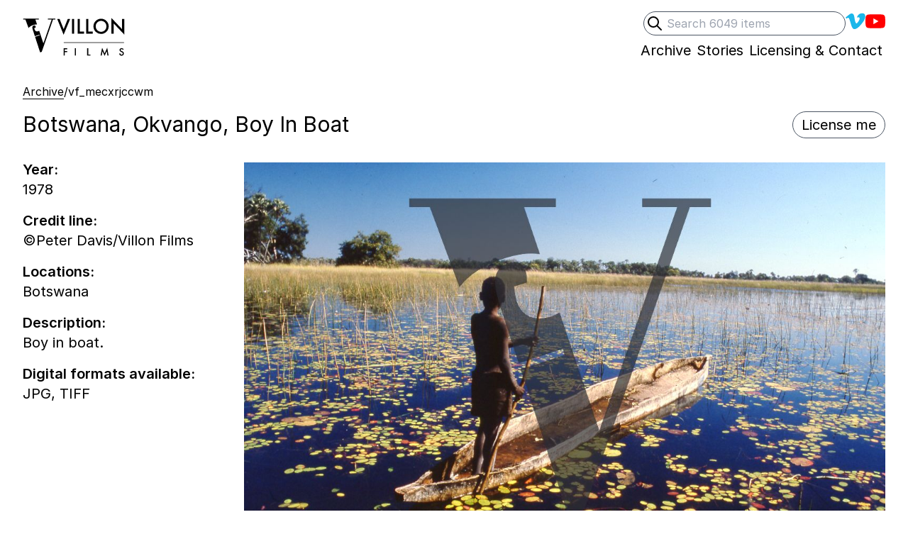

--- FILE ---
content_type: text/html; charset=UTF-8
request_url: https://villonfilms.ca/archive/vf_mecxrjccwm
body_size: 9190
content:
<!DOCTYPE html>
<html lang="en-gb" class="no-js">
<head>
<!-- Author  : We Sort | Ben Edmonds | wesort.co.uk
     Powered by Statamic V4 | environment: production | site:url: https://villonfilms.ca
 -->
<meta charset="utf-8">
<meta name="viewport" content="width=device-width, initial-scale=1.0">
<meta http-equiv="X-UA-Compatible" content="IE=edge,chrome=1">

<title>Botswana, Okvango, Boy In Boat — Villon Films</title>

<meta property="og:title" name="twitter:title" content="Botswana, Okvango, Boy In Boat — Villon Films">

<style>
[x-cloak] { display: none !important; }
.skip-to-content-link {
  position: absolute;
  transform: translateY(-200%);
}
</style>
<noscript>
  <style>
    [x-cloak] { display: revert !important; }
  </style>
</noscript>

<link rel="preload" as="style" href="https://villonfilms.ca/build/assets/tailwind-273b7a74.css" /><link rel="modulepreload" href="https://villonfilms.ca/build/assets/site-eb952472.js" /><link rel="stylesheet" href="https://villonfilms.ca/build/assets/tailwind-273b7a74.css" /><script type="module" src="https://villonfilms.ca/build/assets/site-eb952472.js"></script>

<link rel="preconnect" href="https://rsms.me/">
<link rel="stylesheet" href="https://rsms.me/inter/inter.css">

<!--[if lt IE 9]><script src="https://cdnjs.cloudflare.com/ajax/libs/html5shiv/3.7.3/html5shiv.js"></script><![endif]-->


<meta name="robots" content="INDEX,FOLLOW">


<link rel="canonical" href="https://villonfilms.ca/archive/vf_mecxrjccwm"/>
<meta property="og:url" content="https://villonfilms.ca/archive/vf_mecxrjccwm">

<meta name="revisit-after" content="7 days">
<meta name="geo.region" content="GB">
<meta property="og:locale" content="en_GB">
<meta property="og:type" content="website">
<meta property="og:site_name" content="Villon Films">
<meta name="description" content="Boy in boat.">
<meta property="og:description" content="Boy in boat.">
<meta name="twitter:description" content="Boy in boat.">

<meta name="twitter:site" content="">
<meta name="twitter:creator" content="">


  <!-- still_image -->
  <meta name="twitter:card" content="summary_large_image">
  
    <meta name="twitter:image" property="og:image" content="https://villonfilms.ca/">
  


<meta name="apple-mobile-web-app-title" content="Villon Films">
<meta name="application-name" content="Villon Films">
<meta name="theme-color" content="#000000">
<meta name="msapplication-navbutton-color" content="#000000">
<meta name="apple-mobile-web-app-capable" content="no">

<!-- start partials/avatars -->
<link rel="shortcut icon" sizes="512x512" href="/theme-assets/villon-logo-88x88px-01.jpg">
<link rel="apple-touch-icon" sizes="180x180" href="/theme-assets/villon-logo-88x88px-01.jpg">
<link rel="icon" type="image/png" sizes="64x64" href="/theme-assets/villon-logo-88x88px-01.jpg">
<link rel="icon" type="image/png" sizes="32x32" href="/theme-assets/villon-logo-88x88px-01.jpg">
<link rel="icon" type="image/png" sizes="16x16" href="/theme-assets/villon-logo-88x88px-01.jpg">
<!-- end partials/avatars -->



    <!-- Web analytics tracking code controlled by Ben Edmonds -->
    <script src="https://tinylytics.app/embed/H4FbNpnjzsx6o6ouQX-W.js" defer></script>


</head>


<body
  x-data="{showDesignGrids: false, showRawData: false, showFullShotlist: false}"
  x-init="
    showDesignGrids = JSON.parse(localStorage.getItem('showDesignGrids'));
      $watch('showDesignGrids', value => localStorage.setItem('showDesignGrids',JSON.stringify(value)));
    showRawData = JSON.parse(localStorage.getItem('showRawData'));
      $watch('showRawData', value => localStorage.setItem('showRawData',JSON.stringify(value)));
    showFullShotlist = JSON.parse(localStorage.getItem('showFullShotlist'));
      $watch('showFullShotlist', value => localStorage.setItem('showFullShotlist',JSON.stringify(value)));
  "
  class="relative font-sans text-xl text-black"
>
  
<!-- Start partials/utils/design-grids -->

<!-- End partials/utils/design-grids -->


<div class="relative max-w-screen-xl mx-auto p-4 lg:px-8">

  <a class="skip-to-content-link" href="#main">Skip to content</a>
  
  <!-- start partials/header -->
<header class="mb-8 relative">
  
  <!--[if lte IE 8]>
  <div class="ie-only mb-8">As you may be aware, your browser is out of date so your experience may be limited. <a href="https://browser-update.org/update.html" target="_blank" class="border-b">Here's how to update</a>. </div>
  <![endif]-->

  <meta itemprop="name" content="Villon Films">
  <meta itemprop="url" content="https://villonfilms.ca">
  
  <div class="print:hidden flex justify-between sm:justify-end ">
    <div class="sm:hidden relative mb-4 sm:mb-0">
      <a class="inline-block hover:opacity-100 print-no-link-after" href="/">
        <!-- Start: partial/logotype -->
<div class="">
  <div class="sr-only">Villon Films</div>
  <div class="flex gap-2 pr-2">
    <div class="w-10 sm:w-12">
      <svg fill="currentColor" viewBox="4 0 53 53" xmlns="http://www.w3.org/2000/svg" >
        <g transform="matrix(1.001001, 0, 0, -1.001001, -33.098122, 149.562121)" bx:origin="0.5 0.500203">
          <g transform="">
            <path d="M 69.25 110.692 L 62.685 130.232 C 62.274 129.971 61.811 129.758 61.306 129.594 C 58.327 128.626 56.355 129.815 55.62 132.077 C 55.351 132.904 55.23 133.84 55.18 134.556 L 57.277 135.237 C 57.391 138.263 55.837 138.916 54.348 138.433 C 51.369 137.465 51.716 134.894 53.079 130.702 L 55.946 121.876 L 63.228 124.242 L 63.55 123.249 L 56.269 120.883 L 64.155 96.612 L 66.668 97.429 L 84.198 147.692 L 87.676 147.692 L 87.676 149.098 L 76.354 149.098 L 76.354 147.692 L 82.126 147.692 L 69.25 110.692 Z M 56.818 147.692 L 62.072 147.692 L 62.072 149.098 L 37.874 149.098 L 37.874 147.692 L 41.278 147.692 L 46.161 134.459 C 47.693 136.489 50.097 138.088 53.547 139.209 C 55.96 139.993 57.897 140.152 59.433 139.911 L 56.818 147.692 Z"/>
            <path d="M 0.12841796875 -0.75390625 L 0.3369140625 -0.2314453125 L 0.54833984375 -0.75390625 L 0.6728515625 -0.75390625 L 0.33447265625 0.056640625 L 0.00390625 -0.75390625 Z M 0.8801015615463257 -0.75390625 L 0.8801015615463257 0 L 0.7663320302963257 0 L 0.7663320302963257 -0.75390625 Z M 1.175101637840271 -0.75390625 L 1.175101637840271 -0.10693359375 L 1.396781325340271 -0.10693359375 L 1.396781325340271 0 L 1.061332106590271 0 L 1.061332106590271 -0.75390625 Z M 1.618101716041565 -0.75390625 L 1.618101716041565 -0.10693359375 L 1.839781403541565 -0.10693359375 L 1.839781403541565 0 L 1.504332184791565 0 L 1.504332184791565 -0.75390625 Z M 1.8799344301223755 -0.38037109375 Q 1.8799344301223755 -0.53955078125 1.9966336488723755 -0.65380859375 Q 2.1128445863723755 -0.76806640625 2.2759305238723755 -0.76806640625 Q 2.4370633363723755 -0.76806640625 2.5522977113723755 -0.65283203125 Q 2.6680203676223755 -0.53759765625 2.6680203676223755 -0.3759765625 Q 2.6680203676223755 -0.21337890625 2.5518094301223755 -0.10009765625 Q 2.4351102113723755 0.013671875 2.2700711488723755 0.013671875 Q 2.1240750551223755 0.013671875 2.0078641176223755 -0.08740234375 Q 1.8799344301223755 -0.19921875 1.8799344301223755 -0.38037109375 Z M 1.9946805238723755 -0.37890625 Q 1.9946805238723755 -0.25390625 2.0786648988723755 -0.17333984375 Q 2.1621609926223755 -0.0927734375 2.2715359926223755 -0.0927734375 Q 2.3901883363723755 -0.0927734375 2.4717313051223755 -0.1748046875 Q 2.5532742738723755 -0.2578125 2.5532742738723755 -0.376953125 Q 2.5532742738723755 -0.49755859375 2.4727078676223755 -0.5791015625 Q 2.3926297426223755 -0.6611328125 2.2744656801223755 -0.6611328125 Q 2.1567898988723755 -0.6611328125 2.0757352113723755 -0.5791015625 Q 1.9946805238723755 -0.498046875 1.9946805238723755 -0.37890625 Z M 2.8115322589874268 0 L 2.8115322589874268 -0.80517578125 L 3.3613369464874268 -0.22998046875 L 3.3613369464874268 -0.75390625 L 3.4751064777374268 -0.75390625 L 3.4751064777374268 0.0458984375 L 2.9253017902374268 -0.52783203125 L 2.9253017902374268 0 Z" transform="matrix(18, 0, 0, -18, 33.42509841918945, 75.96549987792969)" />
          </g>
          <g transform="translate(39.6 67.7002)">
            <path d="M 0 0 L 56.16 0" style="fill: none; stroke: rgb(44, 46, 53); stroke-opacity: 1; stroke-miterlimit: 4; stroke-width: 0.5px; stroke-dashoffset: 0px;"/>
          </g>
          <g transform="">
            <path d="M 0.466796875 -0.64697265625 L 0.2041015625 -0.64697265625 L 0.2041015625 -0.4658203125 L 0.45751953125 -0.4658203125 L 0.45751953125 -0.35888671875 L 0.2041015625 -0.35888671875 L 0.2041015625 0 L 0.09033203125 0 L 0.09033203125 -0.75390625 L 0.466796875 -0.75390625 Z M 1.3661015033721924 -0.75390625 L 1.3661015033721924 0 L 1.2523319721221924 0 L 1.2523319721221924 -0.75390625 Z M 2.636101722717285 -0.75390625 L 2.636101722717285 -0.10693359375 L 2.857781410217285 -0.10693359375 L 2.857781410217285 0 L 2.522332191467285 0 L 2.522332191467285 -0.75390625 Z M 3.9139649868011475 0 L 4.0726563930511475 -0.810546875 L 4.3314454555511475 -0.224609375 L 4.5995118618011475 -0.810546875 L 4.7420899868011475 0 L 4.6253907680511475 0 L 4.5526368618011475 -0.455078125 L 4.3294923305511475 0.03466796875 L 4.1126954555511475 -0.45556640625 L 4.0316407680511475 0 Z M 6.3026018142700195 -0.6416015625 L 6.2103166580200195 -0.5869140625 Q 6.1844377517700195 -0.6318359375 6.1610002517700195 -0.6455078125 Q 6.1365861892700195 -0.6611328125 6.0980119705200195 -0.6611328125 Q 6.0506486892700195 -0.6611328125 6.0193986892700195 -0.63427734375 Q 5.9881486892700195 -0.60791015625 5.9881486892700195 -0.56787109375 Q 5.9881486892700195 -0.5126953125 6.0701799392700195 -0.47900390625 L 6.1453752517700195 -0.4482421875 Q 6.2371721267700195 -0.4111328125 6.2796525955200195 -0.357666015625 Q 6.3221330642700195 -0.30419921875 6.3221330642700195 -0.2265625 Q 6.3221330642700195 -0.12255859375 6.2527971267700195 -0.0546875 Q 6.1829729080200195 0.013671875 6.0794572830200195 0.013671875 Q 5.9813127517700195 0.013671875 5.9173479080200195 -0.04443359375 Q 5.8543596267700195 -0.1025390625 5.8387346267700195 -0.2080078125 L 5.9539690017700195 -0.2333984375 Q 5.9617815017700195 -0.1669921875 5.9813127517700195 -0.1416015625 Q 6.0164690017700195 -0.0927734375 6.0838518142700195 -0.0927734375 Q 6.1370744705200195 -0.0927734375 6.1722307205200195 -0.12841796875 Q 6.2073869705200195 -0.1640625 6.2073869705200195 -0.21875 Q 6.2073869705200195 -0.24072265625 6.2012834548950195 -0.259033203125 Q 6.1951799392700195 -0.27734375 6.1822404861450195 -0.292724609375 Q 6.1693010330200195 -0.30810546875 6.1487932205200195 -0.321533203125 Q 6.1282854080200195 -0.3349609375 6.0999650955200195 -0.34716796875 L 6.0272111892700195 -0.37744140625 Q 5.8724260330200195 -0.44287109375 5.8724260330200195 -0.56884765625 Q 5.8724260330200195 -0.65380859375 5.9373674392700195 -0.7109375 Q 6.0023088455200195 -0.7685546875 6.0989885330200195 -0.7685546875 Q 6.2293596267700195 -0.7685546875 6.3026018142700195 -0.6416015625 Z" transform="matrix(9, 0, 0, -9, 38.67499923706055, 55.667598724365234)" />
          </g>
        </g>
      </svg>
    </div>
    <div class="w-20 sm:w-24 -mt-px">
      <svg fill="currentColor" viewBox="0 58.75 63.5 35.5" xmlns="http://www.w3.org/2000/svg">
        <g transform="matrix(1.001001, 0, 0, -1.001001, -33.098122, 149.562121)" bx:origin="0.5 0.500203">
          <g transform="">
            <path d="M 69.25 110.692 L 62.685 130.232 C 62.274 129.971 61.811 129.758 61.306 129.594 C 58.327 128.626 56.355 129.815 55.62 132.077 C 55.351 132.904 55.23 133.84 55.18 134.556 L 57.277 135.237 C 57.391 138.263 55.837 138.916 54.348 138.433 C 51.369 137.465 51.716 134.894 53.079 130.702 L 55.946 121.876 L 63.228 124.242 L 63.55 123.249 L 56.269 120.883 L 64.155 96.612 L 66.668 97.429 L 84.198 147.692 L 87.676 147.692 L 87.676 149.098 L 76.354 149.098 L 76.354 147.692 L 82.126 147.692 L 69.25 110.692 Z M 56.818 147.692 L 62.072 147.692 L 62.072 149.098 L 37.874 149.098 L 37.874 147.692 L 41.278 147.692 L 46.161 134.459 C 47.693 136.489 50.097 138.088 53.547 139.209 C 55.96 139.993 57.897 140.152 59.433 139.911 L 56.818 147.692 Z" />
            <path d="M 0.12841796875 -0.75390625 L 0.3369140625 -0.2314453125 L 0.54833984375 -0.75390625 L 0.6728515625 -0.75390625 L 0.33447265625 0.056640625 L 0.00390625 -0.75390625 Z M 0.8801015615463257 -0.75390625 L 0.8801015615463257 0 L 0.7663320302963257 0 L 0.7663320302963257 -0.75390625 Z M 1.175101637840271 -0.75390625 L 1.175101637840271 -0.10693359375 L 1.396781325340271 -0.10693359375 L 1.396781325340271 0 L 1.061332106590271 0 L 1.061332106590271 -0.75390625 Z M 1.618101716041565 -0.75390625 L 1.618101716041565 -0.10693359375 L 1.839781403541565 -0.10693359375 L 1.839781403541565 0 L 1.504332184791565 0 L 1.504332184791565 -0.75390625 Z M 1.8799344301223755 -0.38037109375 Q 1.8799344301223755 -0.53955078125 1.9966336488723755 -0.65380859375 Q 2.1128445863723755 -0.76806640625 2.2759305238723755 -0.76806640625 Q 2.4370633363723755 -0.76806640625 2.5522977113723755 -0.65283203125 Q 2.6680203676223755 -0.53759765625 2.6680203676223755 -0.3759765625 Q 2.6680203676223755 -0.21337890625 2.5518094301223755 -0.10009765625 Q 2.4351102113723755 0.013671875 2.2700711488723755 0.013671875 Q 2.1240750551223755 0.013671875 2.0078641176223755 -0.08740234375 Q 1.8799344301223755 -0.19921875 1.8799344301223755 -0.38037109375 Z M 1.9946805238723755 -0.37890625 Q 1.9946805238723755 -0.25390625 2.0786648988723755 -0.17333984375 Q 2.1621609926223755 -0.0927734375 2.2715359926223755 -0.0927734375 Q 2.3901883363723755 -0.0927734375 2.4717313051223755 -0.1748046875 Q 2.5532742738723755 -0.2578125 2.5532742738723755 -0.376953125 Q 2.5532742738723755 -0.49755859375 2.4727078676223755 -0.5791015625 Q 2.3926297426223755 -0.6611328125 2.2744656801223755 -0.6611328125 Q 2.1567898988723755 -0.6611328125 2.0757352113723755 -0.5791015625 Q 1.9946805238723755 -0.498046875 1.9946805238723755 -0.37890625 Z M 2.8115322589874268 0 L 2.8115322589874268 -0.80517578125 L 3.3613369464874268 -0.22998046875 L 3.3613369464874268 -0.75390625 L 3.4751064777374268 -0.75390625 L 3.4751064777374268 0.0458984375 L 2.9253017902374268 -0.52783203125 L 2.9253017902374268 0 Z" transform="matrix(18, 0, 0, -18, 33.42509841918945, 75.96549987792969)"/>
          </g>
          <g transform="translate(39.6 67.7002)">
            <path d="M 0 0 L 56.16 0" style="fill: none; stroke: currentColor; stroke-opacity: 1; stroke-miterlimit: 4; stroke-width: 0.5px; stroke-dashoffset: 0px;"/>
          </g>
          <g transform="">
            <path d="M 0.466796875 -0.64697265625 L 0.2041015625 -0.64697265625 L 0.2041015625 -0.4658203125 L 0.45751953125 -0.4658203125 L 0.45751953125 -0.35888671875 L 0.2041015625 -0.35888671875 L 0.2041015625 0 L 0.09033203125 0 L 0.09033203125 -0.75390625 L 0.466796875 -0.75390625 Z M 1.3661015033721924 -0.75390625 L 1.3661015033721924 0 L 1.2523319721221924 0 L 1.2523319721221924 -0.75390625 Z M 2.636101722717285 -0.75390625 L 2.636101722717285 -0.10693359375 L 2.857781410217285 -0.10693359375 L 2.857781410217285 0 L 2.522332191467285 0 L 2.522332191467285 -0.75390625 Z M 3.9139649868011475 0 L 4.0726563930511475 -0.810546875 L 4.3314454555511475 -0.224609375 L 4.5995118618011475 -0.810546875 L 4.7420899868011475 0 L 4.6253907680511475 0 L 4.5526368618011475 -0.455078125 L 4.3294923305511475 0.03466796875 L 4.1126954555511475 -0.45556640625 L 4.0316407680511475 0 Z M 6.3026018142700195 -0.6416015625 L 6.2103166580200195 -0.5869140625 Q 6.1844377517700195 -0.6318359375 6.1610002517700195 -0.6455078125 Q 6.1365861892700195 -0.6611328125 6.0980119705200195 -0.6611328125 Q 6.0506486892700195 -0.6611328125 6.0193986892700195 -0.63427734375 Q 5.9881486892700195 -0.60791015625 5.9881486892700195 -0.56787109375 Q 5.9881486892700195 -0.5126953125 6.0701799392700195 -0.47900390625 L 6.1453752517700195 -0.4482421875 Q 6.2371721267700195 -0.4111328125 6.2796525955200195 -0.357666015625 Q 6.3221330642700195 -0.30419921875 6.3221330642700195 -0.2265625 Q 6.3221330642700195 -0.12255859375 6.2527971267700195 -0.0546875 Q 6.1829729080200195 0.013671875 6.0794572830200195 0.013671875 Q 5.9813127517700195 0.013671875 5.9173479080200195 -0.04443359375 Q 5.8543596267700195 -0.1025390625 5.8387346267700195 -0.2080078125 L 5.9539690017700195 -0.2333984375 Q 5.9617815017700195 -0.1669921875 5.9813127517700195 -0.1416015625 Q 6.0164690017700195 -0.0927734375 6.0838518142700195 -0.0927734375 Q 6.1370744705200195 -0.0927734375 6.1722307205200195 -0.12841796875 Q 6.2073869705200195 -0.1640625 6.2073869705200195 -0.21875 Q 6.2073869705200195 -0.24072265625 6.2012834548950195 -0.259033203125 Q 6.1951799392700195 -0.27734375 6.1822404861450195 -0.292724609375 Q 6.1693010330200195 -0.30810546875 6.1487932205200195 -0.321533203125 Q 6.1282854080200195 -0.3349609375 6.0999650955200195 -0.34716796875 L 6.0272111892700195 -0.37744140625 Q 5.8724260330200195 -0.44287109375 5.8724260330200195 -0.56884765625 Q 5.8724260330200195 -0.65380859375 5.9373674392700195 -0.7109375 Q 6.0023088455200195 -0.7685546875 6.0989885330200195 -0.7685546875 Q 6.2293596267700195 -0.7685546875 6.3026018142700195 -0.6416015625 Z" transform="matrix(9, 0, 0, -9, 38.67499923706055, 55.667598724365234)"/>
          </g>
        </g>
      </svg>
    </div>
  </div>
</div>
<!-- End: partial/logotype -->



      </a>
    </div>
    
    <div class="print:hidden flex justify-end gap-x-4 sm:gap-x-8 leading-none -mb-6 z-20">
      <div class="hidden sm:block">
        <!-- End partials/search-header -->
<div
  x-data="{'showSearchInput':  false }"
  class="
    
    
    
    
  "
>
    <form
      action="/archive/search"
      autocomplete="off"
      class="relative flex place-items-center gap-x-4"
    >
      <label for="q" class="sr-only">Search</label>
      <button
        type="submit"
        class="sr-only"
        tabindex="-1"
      >
        Submit search
      </button>
      <input
        type="search"
        id="q"
        name="archive[query]"
        placeholder="Search 6049 items"
        value=""
        x-ref="searchInput"
        class="peer block w-full sm:-64 pl-8 pr-2 py-1 text-base border border-gray-600 rounded-full focus:outline-none"
      >
      <div
        @keyup.slash.window="showSearchInput = true; $nextTick(() => $refs.searchInput.focus())"
        type="button"
        x-cloak
        class="absolute inline-block left-1 group-hover:opacity-50 peer-focus:opacity-50"
      >
        <div class="h-6 w-6">
          <svg xmlns="http://www.w3.org/2000/svg" fill="none" style="fill: none;" viewBox="0 0 24 24" stroke="currentColor" stroke-width="2">
            <path stroke-linecap="round" stroke-linejoin="round" d="M21 21l-6-6m2-5a7 7 0 11-14 0 7 7 0 0114 0z" />
          </svg>
        </div>
      </div>
    </form>
</div>
<!-- End partials/search-header -->

      </div>
      
      <nav role="navigation" aria-label="social media">
        <ul class="flex flex-wrap gap-x-4 sm:gap-x-8 justify-end place-items-center ">
          
            <li class=" flex place-items-center">
              <a
                href="https://vimeo.com/villonfilms"
                class="
                  inline-block border-transparent
                  hover:border-current hover:opacity-100
                  focus:outline-none focus:opacity-60
                   hover:opacity-60 
                "
              >
                
                  <div class="w-7 h-7" style="color: #1AB7EA;">
                    <div class="sr-only">Villon Films on Vimeo</div>
                    <svg fill="currentColor" xmlns="http://www.w3.org/2000/svg" viewBox="0 0 21 21">
  <path d="M17.811 2.018c2.017.053 3.026 1.198 3.036 3.438 0 .147-.005.3-.013.457-.089 1.899-1.502 4.486-4.245 7.76-2.829 3.43-5.229 5.147-7.2 5.156-1.226 0-2.244-1.05-3.061-3.151l-.858-2.88-.848-2.876c-.625-2.084-1.293-3.124-2.006-3.124-.156 0-.697.304-1.626.91L0 6.537l1.536-1.276 1.511-1.263C4.4 2.914 5.429 2.328 6.135 2.241c.094-.01.188-.013.284-.013 1.449 0 2.354 1.041 2.709 3.124.198 1.188.362 2.154.495 2.896.129.744.237 1.262.323 1.557.479 1.97.995 2.96 1.55 2.968.426 0 1.082-.642 1.968-1.926.866-1.319 1.332-2.296 1.392-2.932.019-.129.026-.25.026-.362 0-.861-.474-1.29-1.418-1.29-.479 0-.99.102-1.537.299.98-3.021 2.864-4.534 5.65-4.544h.234z"/>
</svg>
                  </div>
                
              </a>
            </li>
          
            <li class=" flex place-items-center">
              <a
                href="https://www.youtube.com/c/VillonFilms"
                class="
                  inline-block border-transparent
                  hover:border-current hover:opacity-100
                  focus:outline-none focus:opacity-60
                   hover:opacity-60 
                "
              >
                
                  <div class="w-7 h-7" style="color: #FF0000;">
                    <div class="sr-only">Villons Films YouTube channel</div>
                    <svg role="img" viewBox="0 0 24 24" xmlns="http://www.w3.org/2000/svg">
  <path d="M23.498 6.186a3.016 3.016 0 0 0-2.122-2.136C19.505 3.545 12 3.545 12 3.545s-7.505 0-9.377.505A3.017 3.017 0 0 0 .502 6.186C0 8.07 0 12 0 12s0 3.93.502 5.814a3.016 3.016 0 0 0 2.122 2.136c1.871.505 9.376.505 9.376.505s7.505 0 9.377-.505a3.015 3.015 0 0 0 2.122-2.136C24 15.93 24 12 24 12s0-3.93-.502-5.814zM9.545 15.568V8.432L15.818 12l-6.273 3.568z"></path>
</svg>
                  </div>
                
              </a>
            </li>
          
        </ul>
      </nav>
    </div>
  </div>
  
  <!-- Print header -->
  <div class="hidden print:flex gap-4">
    <div class="">
      <!-- Start: partial/logotype -->
<div class="">
  <div class="sr-only">Villon Films</div>
  <div class="flex gap-2 pr-2">
    <div class="w-10 sm:w-12">
      <svg fill="currentColor" viewBox="4 0 53 53" xmlns="http://www.w3.org/2000/svg" >
        <g transform="matrix(1.001001, 0, 0, -1.001001, -33.098122, 149.562121)" bx:origin="0.5 0.500203">
          <g transform="">
            <path d="M 69.25 110.692 L 62.685 130.232 C 62.274 129.971 61.811 129.758 61.306 129.594 C 58.327 128.626 56.355 129.815 55.62 132.077 C 55.351 132.904 55.23 133.84 55.18 134.556 L 57.277 135.237 C 57.391 138.263 55.837 138.916 54.348 138.433 C 51.369 137.465 51.716 134.894 53.079 130.702 L 55.946 121.876 L 63.228 124.242 L 63.55 123.249 L 56.269 120.883 L 64.155 96.612 L 66.668 97.429 L 84.198 147.692 L 87.676 147.692 L 87.676 149.098 L 76.354 149.098 L 76.354 147.692 L 82.126 147.692 L 69.25 110.692 Z M 56.818 147.692 L 62.072 147.692 L 62.072 149.098 L 37.874 149.098 L 37.874 147.692 L 41.278 147.692 L 46.161 134.459 C 47.693 136.489 50.097 138.088 53.547 139.209 C 55.96 139.993 57.897 140.152 59.433 139.911 L 56.818 147.692 Z"/>
            <path d="M 0.12841796875 -0.75390625 L 0.3369140625 -0.2314453125 L 0.54833984375 -0.75390625 L 0.6728515625 -0.75390625 L 0.33447265625 0.056640625 L 0.00390625 -0.75390625 Z M 0.8801015615463257 -0.75390625 L 0.8801015615463257 0 L 0.7663320302963257 0 L 0.7663320302963257 -0.75390625 Z M 1.175101637840271 -0.75390625 L 1.175101637840271 -0.10693359375 L 1.396781325340271 -0.10693359375 L 1.396781325340271 0 L 1.061332106590271 0 L 1.061332106590271 -0.75390625 Z M 1.618101716041565 -0.75390625 L 1.618101716041565 -0.10693359375 L 1.839781403541565 -0.10693359375 L 1.839781403541565 0 L 1.504332184791565 0 L 1.504332184791565 -0.75390625 Z M 1.8799344301223755 -0.38037109375 Q 1.8799344301223755 -0.53955078125 1.9966336488723755 -0.65380859375 Q 2.1128445863723755 -0.76806640625 2.2759305238723755 -0.76806640625 Q 2.4370633363723755 -0.76806640625 2.5522977113723755 -0.65283203125 Q 2.6680203676223755 -0.53759765625 2.6680203676223755 -0.3759765625 Q 2.6680203676223755 -0.21337890625 2.5518094301223755 -0.10009765625 Q 2.4351102113723755 0.013671875 2.2700711488723755 0.013671875 Q 2.1240750551223755 0.013671875 2.0078641176223755 -0.08740234375 Q 1.8799344301223755 -0.19921875 1.8799344301223755 -0.38037109375 Z M 1.9946805238723755 -0.37890625 Q 1.9946805238723755 -0.25390625 2.0786648988723755 -0.17333984375 Q 2.1621609926223755 -0.0927734375 2.2715359926223755 -0.0927734375 Q 2.3901883363723755 -0.0927734375 2.4717313051223755 -0.1748046875 Q 2.5532742738723755 -0.2578125 2.5532742738723755 -0.376953125 Q 2.5532742738723755 -0.49755859375 2.4727078676223755 -0.5791015625 Q 2.3926297426223755 -0.6611328125 2.2744656801223755 -0.6611328125 Q 2.1567898988723755 -0.6611328125 2.0757352113723755 -0.5791015625 Q 1.9946805238723755 -0.498046875 1.9946805238723755 -0.37890625 Z M 2.8115322589874268 0 L 2.8115322589874268 -0.80517578125 L 3.3613369464874268 -0.22998046875 L 3.3613369464874268 -0.75390625 L 3.4751064777374268 -0.75390625 L 3.4751064777374268 0.0458984375 L 2.9253017902374268 -0.52783203125 L 2.9253017902374268 0 Z" transform="matrix(18, 0, 0, -18, 33.42509841918945, 75.96549987792969)" />
          </g>
          <g transform="translate(39.6 67.7002)">
            <path d="M 0 0 L 56.16 0" style="fill: none; stroke: rgb(44, 46, 53); stroke-opacity: 1; stroke-miterlimit: 4; stroke-width: 0.5px; stroke-dashoffset: 0px;"/>
          </g>
          <g transform="">
            <path d="M 0.466796875 -0.64697265625 L 0.2041015625 -0.64697265625 L 0.2041015625 -0.4658203125 L 0.45751953125 -0.4658203125 L 0.45751953125 -0.35888671875 L 0.2041015625 -0.35888671875 L 0.2041015625 0 L 0.09033203125 0 L 0.09033203125 -0.75390625 L 0.466796875 -0.75390625 Z M 1.3661015033721924 -0.75390625 L 1.3661015033721924 0 L 1.2523319721221924 0 L 1.2523319721221924 -0.75390625 Z M 2.636101722717285 -0.75390625 L 2.636101722717285 -0.10693359375 L 2.857781410217285 -0.10693359375 L 2.857781410217285 0 L 2.522332191467285 0 L 2.522332191467285 -0.75390625 Z M 3.9139649868011475 0 L 4.0726563930511475 -0.810546875 L 4.3314454555511475 -0.224609375 L 4.5995118618011475 -0.810546875 L 4.7420899868011475 0 L 4.6253907680511475 0 L 4.5526368618011475 -0.455078125 L 4.3294923305511475 0.03466796875 L 4.1126954555511475 -0.45556640625 L 4.0316407680511475 0 Z M 6.3026018142700195 -0.6416015625 L 6.2103166580200195 -0.5869140625 Q 6.1844377517700195 -0.6318359375 6.1610002517700195 -0.6455078125 Q 6.1365861892700195 -0.6611328125 6.0980119705200195 -0.6611328125 Q 6.0506486892700195 -0.6611328125 6.0193986892700195 -0.63427734375 Q 5.9881486892700195 -0.60791015625 5.9881486892700195 -0.56787109375 Q 5.9881486892700195 -0.5126953125 6.0701799392700195 -0.47900390625 L 6.1453752517700195 -0.4482421875 Q 6.2371721267700195 -0.4111328125 6.2796525955200195 -0.357666015625 Q 6.3221330642700195 -0.30419921875 6.3221330642700195 -0.2265625 Q 6.3221330642700195 -0.12255859375 6.2527971267700195 -0.0546875 Q 6.1829729080200195 0.013671875 6.0794572830200195 0.013671875 Q 5.9813127517700195 0.013671875 5.9173479080200195 -0.04443359375 Q 5.8543596267700195 -0.1025390625 5.8387346267700195 -0.2080078125 L 5.9539690017700195 -0.2333984375 Q 5.9617815017700195 -0.1669921875 5.9813127517700195 -0.1416015625 Q 6.0164690017700195 -0.0927734375 6.0838518142700195 -0.0927734375 Q 6.1370744705200195 -0.0927734375 6.1722307205200195 -0.12841796875 Q 6.2073869705200195 -0.1640625 6.2073869705200195 -0.21875 Q 6.2073869705200195 -0.24072265625 6.2012834548950195 -0.259033203125 Q 6.1951799392700195 -0.27734375 6.1822404861450195 -0.292724609375 Q 6.1693010330200195 -0.30810546875 6.1487932205200195 -0.321533203125 Q 6.1282854080200195 -0.3349609375 6.0999650955200195 -0.34716796875 L 6.0272111892700195 -0.37744140625 Q 5.8724260330200195 -0.44287109375 5.8724260330200195 -0.56884765625 Q 5.8724260330200195 -0.65380859375 5.9373674392700195 -0.7109375 Q 6.0023088455200195 -0.7685546875 6.0989885330200195 -0.7685546875 Q 6.2293596267700195 -0.7685546875 6.3026018142700195 -0.6416015625 Z" transform="matrix(9, 0, 0, -9, 38.67499923706055, 55.667598724365234)" />
          </g>
        </g>
      </svg>
    </div>
    <div class="w-20 sm:w-24 -mt-px">
      <svg fill="currentColor" viewBox="0 58.75 63.5 35.5" xmlns="http://www.w3.org/2000/svg">
        <g transform="matrix(1.001001, 0, 0, -1.001001, -33.098122, 149.562121)" bx:origin="0.5 0.500203">
          <g transform="">
            <path d="M 69.25 110.692 L 62.685 130.232 C 62.274 129.971 61.811 129.758 61.306 129.594 C 58.327 128.626 56.355 129.815 55.62 132.077 C 55.351 132.904 55.23 133.84 55.18 134.556 L 57.277 135.237 C 57.391 138.263 55.837 138.916 54.348 138.433 C 51.369 137.465 51.716 134.894 53.079 130.702 L 55.946 121.876 L 63.228 124.242 L 63.55 123.249 L 56.269 120.883 L 64.155 96.612 L 66.668 97.429 L 84.198 147.692 L 87.676 147.692 L 87.676 149.098 L 76.354 149.098 L 76.354 147.692 L 82.126 147.692 L 69.25 110.692 Z M 56.818 147.692 L 62.072 147.692 L 62.072 149.098 L 37.874 149.098 L 37.874 147.692 L 41.278 147.692 L 46.161 134.459 C 47.693 136.489 50.097 138.088 53.547 139.209 C 55.96 139.993 57.897 140.152 59.433 139.911 L 56.818 147.692 Z" />
            <path d="M 0.12841796875 -0.75390625 L 0.3369140625 -0.2314453125 L 0.54833984375 -0.75390625 L 0.6728515625 -0.75390625 L 0.33447265625 0.056640625 L 0.00390625 -0.75390625 Z M 0.8801015615463257 -0.75390625 L 0.8801015615463257 0 L 0.7663320302963257 0 L 0.7663320302963257 -0.75390625 Z M 1.175101637840271 -0.75390625 L 1.175101637840271 -0.10693359375 L 1.396781325340271 -0.10693359375 L 1.396781325340271 0 L 1.061332106590271 0 L 1.061332106590271 -0.75390625 Z M 1.618101716041565 -0.75390625 L 1.618101716041565 -0.10693359375 L 1.839781403541565 -0.10693359375 L 1.839781403541565 0 L 1.504332184791565 0 L 1.504332184791565 -0.75390625 Z M 1.8799344301223755 -0.38037109375 Q 1.8799344301223755 -0.53955078125 1.9966336488723755 -0.65380859375 Q 2.1128445863723755 -0.76806640625 2.2759305238723755 -0.76806640625 Q 2.4370633363723755 -0.76806640625 2.5522977113723755 -0.65283203125 Q 2.6680203676223755 -0.53759765625 2.6680203676223755 -0.3759765625 Q 2.6680203676223755 -0.21337890625 2.5518094301223755 -0.10009765625 Q 2.4351102113723755 0.013671875 2.2700711488723755 0.013671875 Q 2.1240750551223755 0.013671875 2.0078641176223755 -0.08740234375 Q 1.8799344301223755 -0.19921875 1.8799344301223755 -0.38037109375 Z M 1.9946805238723755 -0.37890625 Q 1.9946805238723755 -0.25390625 2.0786648988723755 -0.17333984375 Q 2.1621609926223755 -0.0927734375 2.2715359926223755 -0.0927734375 Q 2.3901883363723755 -0.0927734375 2.4717313051223755 -0.1748046875 Q 2.5532742738723755 -0.2578125 2.5532742738723755 -0.376953125 Q 2.5532742738723755 -0.49755859375 2.4727078676223755 -0.5791015625 Q 2.3926297426223755 -0.6611328125 2.2744656801223755 -0.6611328125 Q 2.1567898988723755 -0.6611328125 2.0757352113723755 -0.5791015625 Q 1.9946805238723755 -0.498046875 1.9946805238723755 -0.37890625 Z M 2.8115322589874268 0 L 2.8115322589874268 -0.80517578125 L 3.3613369464874268 -0.22998046875 L 3.3613369464874268 -0.75390625 L 3.4751064777374268 -0.75390625 L 3.4751064777374268 0.0458984375 L 2.9253017902374268 -0.52783203125 L 2.9253017902374268 0 Z" transform="matrix(18, 0, 0, -18, 33.42509841918945, 75.96549987792969)"/>
          </g>
          <g transform="translate(39.6 67.7002)">
            <path d="M 0 0 L 56.16 0" style="fill: none; stroke: currentColor; stroke-opacity: 1; stroke-miterlimit: 4; stroke-width: 0.5px; stroke-dashoffset: 0px;"/>
          </g>
          <g transform="">
            <path d="M 0.466796875 -0.64697265625 L 0.2041015625 -0.64697265625 L 0.2041015625 -0.4658203125 L 0.45751953125 -0.4658203125 L 0.45751953125 -0.35888671875 L 0.2041015625 -0.35888671875 L 0.2041015625 0 L 0.09033203125 0 L 0.09033203125 -0.75390625 L 0.466796875 -0.75390625 Z M 1.3661015033721924 -0.75390625 L 1.3661015033721924 0 L 1.2523319721221924 0 L 1.2523319721221924 -0.75390625 Z M 2.636101722717285 -0.75390625 L 2.636101722717285 -0.10693359375 L 2.857781410217285 -0.10693359375 L 2.857781410217285 0 L 2.522332191467285 0 L 2.522332191467285 -0.75390625 Z M 3.9139649868011475 0 L 4.0726563930511475 -0.810546875 L 4.3314454555511475 -0.224609375 L 4.5995118618011475 -0.810546875 L 4.7420899868011475 0 L 4.6253907680511475 0 L 4.5526368618011475 -0.455078125 L 4.3294923305511475 0.03466796875 L 4.1126954555511475 -0.45556640625 L 4.0316407680511475 0 Z M 6.3026018142700195 -0.6416015625 L 6.2103166580200195 -0.5869140625 Q 6.1844377517700195 -0.6318359375 6.1610002517700195 -0.6455078125 Q 6.1365861892700195 -0.6611328125 6.0980119705200195 -0.6611328125 Q 6.0506486892700195 -0.6611328125 6.0193986892700195 -0.63427734375 Q 5.9881486892700195 -0.60791015625 5.9881486892700195 -0.56787109375 Q 5.9881486892700195 -0.5126953125 6.0701799392700195 -0.47900390625 L 6.1453752517700195 -0.4482421875 Q 6.2371721267700195 -0.4111328125 6.2796525955200195 -0.357666015625 Q 6.3221330642700195 -0.30419921875 6.3221330642700195 -0.2265625 Q 6.3221330642700195 -0.12255859375 6.2527971267700195 -0.0546875 Q 6.1829729080200195 0.013671875 6.0794572830200195 0.013671875 Q 5.9813127517700195 0.013671875 5.9173479080200195 -0.04443359375 Q 5.8543596267700195 -0.1025390625 5.8387346267700195 -0.2080078125 L 5.9539690017700195 -0.2333984375 Q 5.9617815017700195 -0.1669921875 5.9813127517700195 -0.1416015625 Q 6.0164690017700195 -0.0927734375 6.0838518142700195 -0.0927734375 Q 6.1370744705200195 -0.0927734375 6.1722307205200195 -0.12841796875 Q 6.2073869705200195 -0.1640625 6.2073869705200195 -0.21875 Q 6.2073869705200195 -0.24072265625 6.2012834548950195 -0.259033203125 Q 6.1951799392700195 -0.27734375 6.1822404861450195 -0.292724609375 Q 6.1693010330200195 -0.30810546875 6.1487932205200195 -0.321533203125 Q 6.1282854080200195 -0.3349609375 6.0999650955200195 -0.34716796875 L 6.0272111892700195 -0.37744140625 Q 5.8724260330200195 -0.44287109375 5.8724260330200195 -0.56884765625 Q 5.8724260330200195 -0.65380859375 5.9373674392700195 -0.7109375 Q 6.0023088455200195 -0.7685546875 6.0989885330200195 -0.7685546875 Q 6.2293596267700195 -0.7685546875 6.3026018142700195 -0.6416015625 Z" transform="matrix(9, 0, 0, -9, 38.67499923706055, 55.667598724365234)"/>
          </g>
        </g>
      </svg>
    </div>
  </div>
</div>
<!-- End: partial/logotype -->



    </div>
    <p class="text-2xl">Films and stills from the Villon archive</p>
  </div>

  <!-- Primary header-->
  <div class="print:hidden leading-tight sm:flex items-start md:items-end justify-between">
    <div class="hidden sm:block relative mb-4 sm:mb-0">
      <a class="inline-block focus:outline-none focus:opacity-50 hover:opacity-100" href="/">
        <!-- Start: partial/logotype -->
<div class="">
  <div class="sr-only">Villon Films</div>
  <div class="flex gap-2 pr-2">
    <div class="w-10 sm:w-12">
      <svg fill="currentColor" viewBox="4 0 53 53" xmlns="http://www.w3.org/2000/svg" >
        <g transform="matrix(1.001001, 0, 0, -1.001001, -33.098122, 149.562121)" bx:origin="0.5 0.500203">
          <g transform="">
            <path d="M 69.25 110.692 L 62.685 130.232 C 62.274 129.971 61.811 129.758 61.306 129.594 C 58.327 128.626 56.355 129.815 55.62 132.077 C 55.351 132.904 55.23 133.84 55.18 134.556 L 57.277 135.237 C 57.391 138.263 55.837 138.916 54.348 138.433 C 51.369 137.465 51.716 134.894 53.079 130.702 L 55.946 121.876 L 63.228 124.242 L 63.55 123.249 L 56.269 120.883 L 64.155 96.612 L 66.668 97.429 L 84.198 147.692 L 87.676 147.692 L 87.676 149.098 L 76.354 149.098 L 76.354 147.692 L 82.126 147.692 L 69.25 110.692 Z M 56.818 147.692 L 62.072 147.692 L 62.072 149.098 L 37.874 149.098 L 37.874 147.692 L 41.278 147.692 L 46.161 134.459 C 47.693 136.489 50.097 138.088 53.547 139.209 C 55.96 139.993 57.897 140.152 59.433 139.911 L 56.818 147.692 Z"/>
            <path d="M 0.12841796875 -0.75390625 L 0.3369140625 -0.2314453125 L 0.54833984375 -0.75390625 L 0.6728515625 -0.75390625 L 0.33447265625 0.056640625 L 0.00390625 -0.75390625 Z M 0.8801015615463257 -0.75390625 L 0.8801015615463257 0 L 0.7663320302963257 0 L 0.7663320302963257 -0.75390625 Z M 1.175101637840271 -0.75390625 L 1.175101637840271 -0.10693359375 L 1.396781325340271 -0.10693359375 L 1.396781325340271 0 L 1.061332106590271 0 L 1.061332106590271 -0.75390625 Z M 1.618101716041565 -0.75390625 L 1.618101716041565 -0.10693359375 L 1.839781403541565 -0.10693359375 L 1.839781403541565 0 L 1.504332184791565 0 L 1.504332184791565 -0.75390625 Z M 1.8799344301223755 -0.38037109375 Q 1.8799344301223755 -0.53955078125 1.9966336488723755 -0.65380859375 Q 2.1128445863723755 -0.76806640625 2.2759305238723755 -0.76806640625 Q 2.4370633363723755 -0.76806640625 2.5522977113723755 -0.65283203125 Q 2.6680203676223755 -0.53759765625 2.6680203676223755 -0.3759765625 Q 2.6680203676223755 -0.21337890625 2.5518094301223755 -0.10009765625 Q 2.4351102113723755 0.013671875 2.2700711488723755 0.013671875 Q 2.1240750551223755 0.013671875 2.0078641176223755 -0.08740234375 Q 1.8799344301223755 -0.19921875 1.8799344301223755 -0.38037109375 Z M 1.9946805238723755 -0.37890625 Q 1.9946805238723755 -0.25390625 2.0786648988723755 -0.17333984375 Q 2.1621609926223755 -0.0927734375 2.2715359926223755 -0.0927734375 Q 2.3901883363723755 -0.0927734375 2.4717313051223755 -0.1748046875 Q 2.5532742738723755 -0.2578125 2.5532742738723755 -0.376953125 Q 2.5532742738723755 -0.49755859375 2.4727078676223755 -0.5791015625 Q 2.3926297426223755 -0.6611328125 2.2744656801223755 -0.6611328125 Q 2.1567898988723755 -0.6611328125 2.0757352113723755 -0.5791015625 Q 1.9946805238723755 -0.498046875 1.9946805238723755 -0.37890625 Z M 2.8115322589874268 0 L 2.8115322589874268 -0.80517578125 L 3.3613369464874268 -0.22998046875 L 3.3613369464874268 -0.75390625 L 3.4751064777374268 -0.75390625 L 3.4751064777374268 0.0458984375 L 2.9253017902374268 -0.52783203125 L 2.9253017902374268 0 Z" transform="matrix(18, 0, 0, -18, 33.42509841918945, 75.96549987792969)" />
          </g>
          <g transform="translate(39.6 67.7002)">
            <path d="M 0 0 L 56.16 0" style="fill: none; stroke: rgb(44, 46, 53); stroke-opacity: 1; stroke-miterlimit: 4; stroke-width: 0.5px; stroke-dashoffset: 0px;"/>
          </g>
          <g transform="">
            <path d="M 0.466796875 -0.64697265625 L 0.2041015625 -0.64697265625 L 0.2041015625 -0.4658203125 L 0.45751953125 -0.4658203125 L 0.45751953125 -0.35888671875 L 0.2041015625 -0.35888671875 L 0.2041015625 0 L 0.09033203125 0 L 0.09033203125 -0.75390625 L 0.466796875 -0.75390625 Z M 1.3661015033721924 -0.75390625 L 1.3661015033721924 0 L 1.2523319721221924 0 L 1.2523319721221924 -0.75390625 Z M 2.636101722717285 -0.75390625 L 2.636101722717285 -0.10693359375 L 2.857781410217285 -0.10693359375 L 2.857781410217285 0 L 2.522332191467285 0 L 2.522332191467285 -0.75390625 Z M 3.9139649868011475 0 L 4.0726563930511475 -0.810546875 L 4.3314454555511475 -0.224609375 L 4.5995118618011475 -0.810546875 L 4.7420899868011475 0 L 4.6253907680511475 0 L 4.5526368618011475 -0.455078125 L 4.3294923305511475 0.03466796875 L 4.1126954555511475 -0.45556640625 L 4.0316407680511475 0 Z M 6.3026018142700195 -0.6416015625 L 6.2103166580200195 -0.5869140625 Q 6.1844377517700195 -0.6318359375 6.1610002517700195 -0.6455078125 Q 6.1365861892700195 -0.6611328125 6.0980119705200195 -0.6611328125 Q 6.0506486892700195 -0.6611328125 6.0193986892700195 -0.63427734375 Q 5.9881486892700195 -0.60791015625 5.9881486892700195 -0.56787109375 Q 5.9881486892700195 -0.5126953125 6.0701799392700195 -0.47900390625 L 6.1453752517700195 -0.4482421875 Q 6.2371721267700195 -0.4111328125 6.2796525955200195 -0.357666015625 Q 6.3221330642700195 -0.30419921875 6.3221330642700195 -0.2265625 Q 6.3221330642700195 -0.12255859375 6.2527971267700195 -0.0546875 Q 6.1829729080200195 0.013671875 6.0794572830200195 0.013671875 Q 5.9813127517700195 0.013671875 5.9173479080200195 -0.04443359375 Q 5.8543596267700195 -0.1025390625 5.8387346267700195 -0.2080078125 L 5.9539690017700195 -0.2333984375 Q 5.9617815017700195 -0.1669921875 5.9813127517700195 -0.1416015625 Q 6.0164690017700195 -0.0927734375 6.0838518142700195 -0.0927734375 Q 6.1370744705200195 -0.0927734375 6.1722307205200195 -0.12841796875 Q 6.2073869705200195 -0.1640625 6.2073869705200195 -0.21875 Q 6.2073869705200195 -0.24072265625 6.2012834548950195 -0.259033203125 Q 6.1951799392700195 -0.27734375 6.1822404861450195 -0.292724609375 Q 6.1693010330200195 -0.30810546875 6.1487932205200195 -0.321533203125 Q 6.1282854080200195 -0.3349609375 6.0999650955200195 -0.34716796875 L 6.0272111892700195 -0.37744140625 Q 5.8724260330200195 -0.44287109375 5.8724260330200195 -0.56884765625 Q 5.8724260330200195 -0.65380859375 5.9373674392700195 -0.7109375 Q 6.0023088455200195 -0.7685546875 6.0989885330200195 -0.7685546875 Q 6.2293596267700195 -0.7685546875 6.3026018142700195 -0.6416015625 Z" transform="matrix(9, 0, 0, -9, 38.67499923706055, 55.667598724365234)" />
          </g>
        </g>
      </svg>
    </div>
    <div class="w-20 sm:w-24 -mt-px">
      <svg fill="currentColor" viewBox="0 58.75 63.5 35.5" xmlns="http://www.w3.org/2000/svg">
        <g transform="matrix(1.001001, 0, 0, -1.001001, -33.098122, 149.562121)" bx:origin="0.5 0.500203">
          <g transform="">
            <path d="M 69.25 110.692 L 62.685 130.232 C 62.274 129.971 61.811 129.758 61.306 129.594 C 58.327 128.626 56.355 129.815 55.62 132.077 C 55.351 132.904 55.23 133.84 55.18 134.556 L 57.277 135.237 C 57.391 138.263 55.837 138.916 54.348 138.433 C 51.369 137.465 51.716 134.894 53.079 130.702 L 55.946 121.876 L 63.228 124.242 L 63.55 123.249 L 56.269 120.883 L 64.155 96.612 L 66.668 97.429 L 84.198 147.692 L 87.676 147.692 L 87.676 149.098 L 76.354 149.098 L 76.354 147.692 L 82.126 147.692 L 69.25 110.692 Z M 56.818 147.692 L 62.072 147.692 L 62.072 149.098 L 37.874 149.098 L 37.874 147.692 L 41.278 147.692 L 46.161 134.459 C 47.693 136.489 50.097 138.088 53.547 139.209 C 55.96 139.993 57.897 140.152 59.433 139.911 L 56.818 147.692 Z" />
            <path d="M 0.12841796875 -0.75390625 L 0.3369140625 -0.2314453125 L 0.54833984375 -0.75390625 L 0.6728515625 -0.75390625 L 0.33447265625 0.056640625 L 0.00390625 -0.75390625 Z M 0.8801015615463257 -0.75390625 L 0.8801015615463257 0 L 0.7663320302963257 0 L 0.7663320302963257 -0.75390625 Z M 1.175101637840271 -0.75390625 L 1.175101637840271 -0.10693359375 L 1.396781325340271 -0.10693359375 L 1.396781325340271 0 L 1.061332106590271 0 L 1.061332106590271 -0.75390625 Z M 1.618101716041565 -0.75390625 L 1.618101716041565 -0.10693359375 L 1.839781403541565 -0.10693359375 L 1.839781403541565 0 L 1.504332184791565 0 L 1.504332184791565 -0.75390625 Z M 1.8799344301223755 -0.38037109375 Q 1.8799344301223755 -0.53955078125 1.9966336488723755 -0.65380859375 Q 2.1128445863723755 -0.76806640625 2.2759305238723755 -0.76806640625 Q 2.4370633363723755 -0.76806640625 2.5522977113723755 -0.65283203125 Q 2.6680203676223755 -0.53759765625 2.6680203676223755 -0.3759765625 Q 2.6680203676223755 -0.21337890625 2.5518094301223755 -0.10009765625 Q 2.4351102113723755 0.013671875 2.2700711488723755 0.013671875 Q 2.1240750551223755 0.013671875 2.0078641176223755 -0.08740234375 Q 1.8799344301223755 -0.19921875 1.8799344301223755 -0.38037109375 Z M 1.9946805238723755 -0.37890625 Q 1.9946805238723755 -0.25390625 2.0786648988723755 -0.17333984375 Q 2.1621609926223755 -0.0927734375 2.2715359926223755 -0.0927734375 Q 2.3901883363723755 -0.0927734375 2.4717313051223755 -0.1748046875 Q 2.5532742738723755 -0.2578125 2.5532742738723755 -0.376953125 Q 2.5532742738723755 -0.49755859375 2.4727078676223755 -0.5791015625 Q 2.3926297426223755 -0.6611328125 2.2744656801223755 -0.6611328125 Q 2.1567898988723755 -0.6611328125 2.0757352113723755 -0.5791015625 Q 1.9946805238723755 -0.498046875 1.9946805238723755 -0.37890625 Z M 2.8115322589874268 0 L 2.8115322589874268 -0.80517578125 L 3.3613369464874268 -0.22998046875 L 3.3613369464874268 -0.75390625 L 3.4751064777374268 -0.75390625 L 3.4751064777374268 0.0458984375 L 2.9253017902374268 -0.52783203125 L 2.9253017902374268 0 Z" transform="matrix(18, 0, 0, -18, 33.42509841918945, 75.96549987792969)"/>
          </g>
          <g transform="translate(39.6 67.7002)">
            <path d="M 0 0 L 56.16 0" style="fill: none; stroke: currentColor; stroke-opacity: 1; stroke-miterlimit: 4; stroke-width: 0.5px; stroke-dashoffset: 0px;"/>
          </g>
          <g transform="">
            <path d="M 0.466796875 -0.64697265625 L 0.2041015625 -0.64697265625 L 0.2041015625 -0.4658203125 L 0.45751953125 -0.4658203125 L 0.45751953125 -0.35888671875 L 0.2041015625 -0.35888671875 L 0.2041015625 0 L 0.09033203125 0 L 0.09033203125 -0.75390625 L 0.466796875 -0.75390625 Z M 1.3661015033721924 -0.75390625 L 1.3661015033721924 0 L 1.2523319721221924 0 L 1.2523319721221924 -0.75390625 Z M 2.636101722717285 -0.75390625 L 2.636101722717285 -0.10693359375 L 2.857781410217285 -0.10693359375 L 2.857781410217285 0 L 2.522332191467285 0 L 2.522332191467285 -0.75390625 Z M 3.9139649868011475 0 L 4.0726563930511475 -0.810546875 L 4.3314454555511475 -0.224609375 L 4.5995118618011475 -0.810546875 L 4.7420899868011475 0 L 4.6253907680511475 0 L 4.5526368618011475 -0.455078125 L 4.3294923305511475 0.03466796875 L 4.1126954555511475 -0.45556640625 L 4.0316407680511475 0 Z M 6.3026018142700195 -0.6416015625 L 6.2103166580200195 -0.5869140625 Q 6.1844377517700195 -0.6318359375 6.1610002517700195 -0.6455078125 Q 6.1365861892700195 -0.6611328125 6.0980119705200195 -0.6611328125 Q 6.0506486892700195 -0.6611328125 6.0193986892700195 -0.63427734375 Q 5.9881486892700195 -0.60791015625 5.9881486892700195 -0.56787109375 Q 5.9881486892700195 -0.5126953125 6.0701799392700195 -0.47900390625 L 6.1453752517700195 -0.4482421875 Q 6.2371721267700195 -0.4111328125 6.2796525955200195 -0.357666015625 Q 6.3221330642700195 -0.30419921875 6.3221330642700195 -0.2265625 Q 6.3221330642700195 -0.12255859375 6.2527971267700195 -0.0546875 Q 6.1829729080200195 0.013671875 6.0794572830200195 0.013671875 Q 5.9813127517700195 0.013671875 5.9173479080200195 -0.04443359375 Q 5.8543596267700195 -0.1025390625 5.8387346267700195 -0.2080078125 L 5.9539690017700195 -0.2333984375 Q 5.9617815017700195 -0.1669921875 5.9813127517700195 -0.1416015625 Q 6.0164690017700195 -0.0927734375 6.0838518142700195 -0.0927734375 Q 6.1370744705200195 -0.0927734375 6.1722307205200195 -0.12841796875 Q 6.2073869705200195 -0.1640625 6.2073869705200195 -0.21875 Q 6.2073869705200195 -0.24072265625 6.2012834548950195 -0.259033203125 Q 6.1951799392700195 -0.27734375 6.1822404861450195 -0.292724609375 Q 6.1693010330200195 -0.30810546875 6.1487932205200195 -0.321533203125 Q 6.1282854080200195 -0.3349609375 6.0999650955200195 -0.34716796875 L 6.0272111892700195 -0.37744140625 Q 5.8724260330200195 -0.44287109375 5.8724260330200195 -0.56884765625 Q 5.8724260330200195 -0.65380859375 5.9373674392700195 -0.7109375 Q 6.0023088455200195 -0.7685546875 6.0989885330200195 -0.7685546875 Q 6.2293596267700195 -0.7685546875 6.3026018142700195 -0.6416015625 Z" transform="matrix(9, 0, 0, -9, 38.67499923706055, 55.667598724365234)"/>
          </g>
        </g>
      </svg>
    </div>
  </div>
</div>
<!-- End: partial/logotype -->



      </a>
    </div>
    
    <div class="relative leading-none sm:mt-8 md:mt-0">
      <nav role="navigation" aria-label="Main">
        <ul class="flex flex-wrap gap-y-2 md:gap-y-0 gap-x-2 sm:gap-x-4 sm:justify-end items-center">
          
            <li>
              <a
                  href="/archive/search?archive"
                  class="
                    inline-block p-1
                    
                  "
                  
              >
                <span class="
                  border-transparent
                  border-b hover:border-current hover:opacity-100
                  focus:outline-none focus:border-current
                   border-current  
                ">Archive</span>
              </a>
            </li>
          
            <li>
              <a
                  href="/stories"
                  class="
                    inline-block p-1
                    
                  "
                  
              >
                <span class="
                  border-transparent
                  border-b hover:border-current hover:opacity-100
                  focus:outline-none focus:border-current
                  
                ">Stories</span>
              </a>
            </li>
          
            <li>
              <a
                  href="/contact"
                  class="
                    inline-block p-1
                    
                  "
                  
              >
                <span class="
                  border-transparent
                  border-b hover:border-current hover:opacity-100
                  focus:outline-none focus:border-current
                  
                ">Licensing & Contact</span>
              </a>
            </li>
          
        </ul>
      </nav>
    </div>
  </div>
  
  <div class="sm:hidden mt-4">
    <!-- End partials/search-header -->
<div
  x-data="{'showSearchInput':  false }"
  class="
    
    
    
    
  "
>
    <form
      action="/archive/search"
      autocomplete="off"
      class="relative flex place-items-center gap-x-4"
    >
      <label for="q" class="sr-only">Search</label>
      <button
        type="submit"
        class="sr-only"
        tabindex="-1"
      >
        Submit search
      </button>
      <input
        type="search"
        id="q"
        name="archive[query]"
        placeholder="Search 6049 items"
        value=""
        x-ref="searchInput"
        class="peer block w-full sm:-64 pl-8 pr-2 py-1 text-base border border-gray-600 rounded-full focus:outline-none"
      >
      <div
        @keyup.slash.window="showSearchInput = true; $nextTick(() => $refs.searchInput.focus())"
        type="button"
        x-cloak
        class="absolute inline-block left-1 group-hover:opacity-50 peer-focus:opacity-50"
      >
        <div class="h-6 w-6">
          <svg xmlns="http://www.w3.org/2000/svg" fill="none" style="fill: none;" viewBox="0 0 24 24" stroke="currentColor" stroke-width="2">
            <path stroke-linecap="round" stroke-linejoin="round" d="M21 21l-6-6m2-5a7 7 0 11-14 0 7 7 0 0114 0z" />
          </svg>
        </div>
      </div>
    </form>
</div>
<!-- End partials/search-header -->

  </div>

</header>
<!-- end partials/header -->

  
  <main id="main" class="">
    <div class="">
    
    <!-- Start archive/show -->

<!-- start partials/breadcrumbs -->

  <div class="print:hidden text-base flex gap-2 items-center mb-4">
    <div>
      <a href="/archive">Archive</a>
    </div>
    
    
    
    <div>/</div>
    <div>
      vf_mecxrjccwm
    </div>
  </div>

<!-- end partials/breadcrumbs -->


<!-- Start partials/raw-data -->

<!-- End partials/raw-data -->


<div class="md:flex justify-between">
  <!-- Start partials/h1 -->

  <h1 class="text-2xl md:text-3xl mb-8">Botswana, Okvango, Boy In Boat</h1>

<!-- End partials/h1 -->

  
  
    <div class="mb-4 flex items-start gap-4">
      
      <a
        href="mailto:licensing@villonfilms.ca?subject=Licensing%20for%3A%20%E2%80%98Botswana, Okvango, Boy In Boat%E2%80%99&body=Title%3A%20Botswana, Okvango, Boy In Boat%0D%0AUUID%3A%20vf_mecxrjccwm%20(stills)%0D%0APermalink%3A%20https://villonfilms.ca/archive/vf_mecxrjccwm%0D%0A-%20-%20-%0D%0APlease+provide+us+with+some+context+for+your+usage%3A%0A%0ACommercial%2C+Non-Commercial%2C+Education%2C+Personal+Research+etc.%0A%0AAlso+any+format+requirements%2C+projected+budget%2C+time-frame%2C+and+where+you+are+contacting+from.%0A%0APlease+ask+any+further+questions+if+you+have+them.+We+endeavour+to+respond+within+48+hours.%0A%0ABest+Wishes%2C%0A%0AVillon+Films"
        class="inline-block btn print:hidden"
      >License me</a>
    </div>
  
</div>

<section class="grid-site-12">
  <div class="col-span-full md:col-span-8 lg:col-span-9 pt-1">
    
  
    
      <div class="relative">
        <div
          x-show="showRawData"
          x-cloak
          class="data-label">still_image</div>
        
          <img
            class="max-h-[95vh] w-auto"
            alt="Botswana, Okvango, Boy In Boat."
            width="5599"
            height="3399"
            loading="lazy"
            src="/img/asset/c3RpbGxzL2JvdHN3YW5hLW9rYXZhbmdvLTEyOC1ib3ktaW4tYm9hdC5qcGVn/botswana-okavango-128-boy-in-boat?p=mark_1216w&s=15756f6072545884212b7c58617ea95c"
            srcset="
              /img/asset/c3RpbGxzL2JvdHN3YW5hLW9rYXZhbmdvLTEyOC1ib3ktaW4tYm9hdC5qcGVn/botswana-okavango-128-boy-in-boat?p=mark_600w&s=e67c819bb42f989ebad5aea4cee18231 660w,
              /img/asset/c3RpbGxzL2JvdHN3YW5hLW9rYXZhbmdvLTEyOC1ib3ktaW4tYm9hdC5qcGVn/botswana-okavango-128-boy-in-boat?p=mark_1216w&s=15756f6072545884212b7c58617ea95c 1216w
            "
            sizes="
              (min-width: 1280px) 904px,
              (min-width: 1024px) 75vw,
              (min-width: 768px) 66vw,
              100vw
            "
          >
          <div class="mt-2 flex flex-wrap text-base space-x-4">
            <div>
              <span class="opacity-50">w</span>5599
              <span class="opacity-50">&nbsp;&times;&nbsp;h</span>3399
              <span class="opacity-50">px</span>
            </div>
            <div>
              11.36
              <span class="opacity-50">&nbsp;MB</span>
            </div>
          </div>
        
      </div>
    
  
    
    
  </div>
  
  <div class="md:order-first col-span-full md:col-span-4 lg:col-span-3">
    <!-- Start partials/common-meta -->


<div class="space-y-4">
  
  
  
  <div class="print:inline-block print:mr-8">
    <label class="block font-semibold">Year:</label>
    1978
  </div>
  
  
  
  
    <div class="print:inline-block print:mr-8">
      <label class="block font-semibold">Credit line:</label>
      ©Peter Davis/Villon Films
    </div>
  
  
  
    <div class="print:inline-block print:mr-8">
      <label class="block font-semibold">Locations: </label>
      
        
          <div>Botswana</div>
        
      
    </div>
  
  
  <div>
    <label class="block font-semibold">Description:</label>
    Boy in boat.
  </div>
  
  
  
  
  
  
  
    <div>
      
        <div class="block font-semibold">Digital formats available:</div>
        <div>
          
            
              <span>JPG, </span>
            
              <span>TIFF</span>
            
          
        </div>
      
    </div>
  
  
  

</div>
<!-- End partials/common-meta -->

  </div>
</section>
 





  

  
  
    <section class="mt-8 mb-4 group">
      <a
        href="/sub-collections/botswana-1978"
        class="block bg-gray-200 border-0 rounded-xl p-4 group-hover:opacity-100 group-hover:bg-gray-300"
      >
        <div class="opacity-80">Collection</div>
        <div class="text-2xl md:text-3xl mb-2 w-full flex gap-2 justify-between">
          <div>Botswana 1978</div>
          <div>
            
              (84)
            
          </div>
        </div>
        
        <div class="grid md:grid-cols-2 gap-4">
          
          <div class="">
            <div class="mt-1">
              
                
                  <img
                    alt=""
                    class=""
                    width="1475"
                    height="916"
                    src="/img/asset/bWFpbi9ib3Rzd2FuYS1zdWItcHJpbWFyeS0wMS5qcGc=/botswana-sub-primary-01?p=mark_900w&s=6f82702cea9abdfe66537ffaa2eed242"
                  >
                
              
            </div>
          </div>
          
          <div class="grid gap-4">
            <div></div>
            <div>
              
                <div class="grid grid-cols-4 gap-4">
                  
                    <div class="h-fit flex justify-center items-center">
                      <!-- start partials/thumbnails/archive-img-full -->



  
    
      <img
        alt=""
        class="w-full"
        width="5599"
        height="3399"
        loading="lazy"
        
          src="/img/asset/c3RpbGxzL2JvdHN3YW5hLW9rYXZhbmdvLTEzNC1zd2FtcC13YXRlci5qcGVn/botswana-okavango-134-swamp-water?p=mark_340w&s=079e3e511ffbd115463a130d1ff9d33c"
        
      >
    
  





<!-- end partials/thumbnails/archive-img-full -->

                    </div>
                  
                    <div class="h-fit flex justify-center items-center">
                      <!-- start partials/thumbnails/archive-img-full -->



  
    
      <img
        alt=""
        class="w-full"
        width="5599"
        height="3399"
        loading="lazy"
        
          src="/img/asset/c3RpbGxzL2JvdHN3YW5hLW9rYXZhbmdvLTExMy1ib3ktaW4tYm9hdC5qcGVn/botswana-okavango-113-boy-in-boat?p=mark_340w&s=fd886e6db1182ffa71300b03f853ba60"
        
      >
    
  





<!-- end partials/thumbnails/archive-img-full -->

                    </div>
                  
                    <div class="h-fit flex justify-center items-center">
                      <!-- start partials/thumbnails/archive-img-full -->



  
    
      <img
        alt=""
        class="w-full"
        width="5598"
        height="3399"
        loading="lazy"
        
          src="/img/asset/c3RpbGxzL2JvdHN3YW5hLTAzOC0zLWJveXMuanBlZw==/botswana-038-3-boys?p=mark_340w&s=0ef9637e0fb36e1328d7f8133b7c3bff"
        
      >
    
  





<!-- end partials/thumbnails/archive-img-full -->

                    </div>
                  
                    <div class="h-fit flex justify-center items-center">
                      <!-- start partials/thumbnails/archive-img-full -->



  
    
      <img
        alt=""
        class="w-full"
        width="3399"
        height="5599"
        loading="lazy"
        
          src="/img/asset/c3RpbGxzL2JvdHN3YW5hLXBhcGEtMDg3LmpwZWc=/botswana-papa-087?p=mark_340w&s=b45f504ce80a17fa29982695b4da3bc9"
        
      >
    
  





<!-- end partials/thumbnails/archive-img-full -->

                    </div>
                  
                    <div class="h-fit flex justify-center items-center">
                      <!-- start partials/thumbnails/archive-img-full -->



  
    
      <img
        alt=""
        class="w-full"
        width="5599"
        height="3399"
        loading="lazy"
        
          src="/img/asset/c3RpbGxzL2JvdHN3YW5hLXBlb3BsZS0xNTktdW4tcmVwLTE5NzcuanBlZw==/botswana-people-159-un-rep-1977?p=mark_340w&s=f16d228267e3df64e5c3f98556b62407"
        
      >
    
  





<!-- end partials/thumbnails/archive-img-full -->

                    </div>
                  
                    <div class="h-fit flex justify-center items-center">
                      <!-- start partials/thumbnails/archive-img-full -->



  
    
      <img
        alt=""
        class="w-full"
        width="3399"
        height="5599"
        loading="lazy"
        
          src="/img/asset/c3RpbGxzL2JvdHN3YW5hLWhlbnJ5LTA5Mi5qcGVn/botswana-henry-092?p=mark_340w&s=38fa989ba2f6c9e7031fb70058c1e8ef"
        
      >
    
  





<!-- end partials/thumbnails/archive-img-full -->

                    </div>
                  
                    <div class="h-fit flex justify-center items-center">
                      <!-- start partials/thumbnails/archive-img-full -->



  
    
      <img
        alt=""
        class="w-full"
        width="3399"
        height="5599"
        loading="lazy"
        
          src="/img/asset/c3RpbGxzL2JvdHN3YW5hLTA0OC1ib3ktb24tYmlrZS1nYWJvcm9uZS5qcGVn/botswana-048-boy-on-bike-gaborone?p=mark_340w&s=1a50f928253b7a8937fa345511c4ec86"
        
      >
    
  





<!-- end partials/thumbnails/archive-img-full -->

                    </div>
                  
                    <div class="h-fit flex justify-center items-center">
                      <!-- start partials/thumbnails/archive-img-full -->



  
    
      <img
        alt=""
        class="w-full"
        width="3399"
        height="5599"
        loading="lazy"
        
          src="/img/asset/c3RpbGxzL2JvdHN3YW5hLWNlbWV0ZXJ5LTA4MC5qcGVn/botswana-cemetery-080?p=mark_340w&s=c82bff21626664ea577faf605bdf1764"
        
      >
    
  





<!-- end partials/thumbnails/archive-img-full -->

                    </div>
                  
                </div>
              
            </div>
          </div>
          
        </div>
        
      </a>
    </section>
  






<!-- End archive/show -->

    
    </div>
  </main>
  
  <!-- start partials/footer -->
<footer
    class="print:hidden flex flex-col sm:flex-row justify-between border-t border-gray-600 mt-12 mb-8 gap-4 pt-2"
    x-data
>
  <nav role="navigation" aria-label="">
    <ul class="">
      
        <li class="">
          <a
              href="/archive/films"
              class="
                inline-block border-transparent
                hover:border-current hover:opacity-100
                 border-b 
                
              "
          >
            
              <div style="color: ;">Films</div>
            
          </a>
        </li>
      
        <li class="">
          <a
              href="/archive/stills"
              class="
                inline-block border-transparent
                hover:border-current hover:opacity-100
                 border-b 
                 border-current  
              "
          >
            
              <div style="color: ;">Stills</div>
            
          </a>
        </li>
      
        <li class="">
          <a
              href="/archive/other"
              class="
                inline-block border-transparent
                hover:border-current hover:opacity-100
                 border-b 
                
              "
          >
            
              <div style="color: ;">Other</div>
            
          </a>
        </li>
      
        <li class="">
          <a
              href="/archive/archive-table"
              class="
                inline-block border-transparent
                hover:border-current hover:opacity-100
                 border-b 
                
              "
          >
            
              <div style="color: ;">Archive table</div>
            
          </a>
        </li>
      
        <li class="">
          <a
              href="/archive/films-overview"
              class="
                inline-block border-transparent
                hover:border-current hover:opacity-100
                 border-b 
                
              "
          >
            
              <div style="color: ;">Films overview</div>
            
          </a>
        </li>
      
    </ul>
  </nav>
  
  <nav class="hidden print:block">
    <h2>Social links</h2>
    <ul>
      
        <li class=" flex place-items-center">
          <a
            href="https://vimeo.com/villonfilms"
            class=""
          >Villon Films on Vimeo
          </a>
        </li>
      
        <li class=" flex place-items-center">
          <a
            href="https://www.youtube.com/c/VillonFilms"
            class=""
          >Villons Films YouTube channel
          </a>
        </li>
      
    </ul>
  </nav>
  
  <div class="flex flex-col justify-between sm:text-right">
    <div class="print-none">
      <button class="cursor-pointer inline-flex items-center hover:opacity-60 focus:opacity-60" onclick="window.scroll(0,0)">
        Back to top <span class="inline-block ml-1 rotate-90">&#8624;</span>
      </button>
    </div>
        
    <div class="">&copy; Villon Films 2025</div>
  </div>

</footer>
<!-- end partials/footer -->


</div>



<!-- Start partial:site-js -->
<script>
// Test for javascript and replace "no-js" with "js"
document.documentElement.className = document.documentElement.className.replace(/\bno-js\b/g, '') + ' js ';

// Make all external links open in new window
window.onload = function () {
  for(var tagArray = document.getElementsByTagName("a"), index = 0;index < tagArray.length;index++) {
    var b = tagArray[index];
    b.getAttribute("href") && b.hostname !== location.hostname && (b.target = "_blank") && (b.rel = "noopener");
  }
};
</script>


<!-- global:js_snippets_production
    .env should be: production
    .env actually is: production
-->
  <!-- Google tag (gtag.js) -->
<script async src="https://www.googletagmanager.com/gtag/js?id=G-EDJMQCGXFV"></script>
<script>
  window.dataLayer = window.dataLayer || [];
  function gtag(){dataLayer.push(arguments);}
  gtag('js', new Date());

  gtag('config', 'G-EDJMQCGXFV');
</script>

<!-- End partial:site-js -->




</body>
</html>


--- FILE ---
content_type: application/javascript; charset=utf-8
request_url: https://villonfilms.ca/build/assets/site-eb952472.js
body_size: 15299
content:
var Ae=!1,Oe=!1,N=[],Ce=-1;function Fn(e){Bn(e)}function Bn(e){N.includes(e)||N.push(e),Kn()}function St(e){let t=N.indexOf(e);t!==-1&&t>Ce&&N.splice(t,1)}function Kn(){!Oe&&!Ae&&(Ae=!0,queueMicrotask(Dn))}function Dn(){Ae=!1,Oe=!0;for(let e=0;e<N.length;e++)N[e](),Ce=e;N.length=0,Ce=-1,Oe=!1}var z,H,Z,At,Me=!0;function kn(e){Me=!1,e(),Me=!0}function zn(e){z=e.reactive,Z=e.release,H=t=>e.effect(t,{scheduler:n=>{Me?Fn(n):n()}}),At=e.raw}function ft(e){H=e}function Hn(e){let t=()=>{};return[r=>{let i=H(r);return e._x_effects||(e._x_effects=new Set,e._x_runEffects=()=>{e._x_effects.forEach(o=>o())}),e._x_effects.add(i),t=()=>{i!==void 0&&(e._x_effects.delete(i),Z(i))},i},()=>{t()}]}function Y(e,t,n={}){e.dispatchEvent(new CustomEvent(t,{detail:n,bubbles:!0,composed:!0,cancelable:!0}))}function T(e,t){if(typeof ShadowRoot=="function"&&e instanceof ShadowRoot){Array.from(e.children).forEach(i=>T(i,t));return}let n=!1;if(t(e,()=>n=!0),n)return;let r=e.firstElementChild;for(;r;)T(r,t),r=r.nextElementSibling}function I(e,...t){console.warn(`Alpine Warning: ${e}`,...t)}var dt=!1;function qn(){dt&&I("Alpine has already been initialized on this page. Calling Alpine.start() more than once can cause problems."),dt=!0,document.body||I("Unable to initialize. Trying to load Alpine before `<body>` is available. Did you forget to add `defer` in Alpine's `<script>` tag?"),Y(document,"alpine:init"),Y(document,"alpine:initializing"),Je(),Vn(t=>O(t,T)),We(t=>qe(t)),Nt((t,n)=>{Qe(t,n).forEach(r=>r())});let e=t=>!pe(t.parentElement,!0);Array.from(document.querySelectorAll(Mt())).filter(e).forEach(t=>{O(t)}),Y(document,"alpine:initialized")}var He=[],Ot=[];function Ct(){return He.map(e=>e())}function Mt(){return He.concat(Ot).map(e=>e())}function Tt(e){He.push(e)}function It(e){Ot.push(e)}function pe(e,t=!1){return _e(e,n=>{if((t?Mt():Ct()).some(i=>n.matches(i)))return!0})}function _e(e,t){if(e){if(t(e))return e;if(e._x_teleportBack&&(e=e._x_teleportBack),!!e.parentElement)return _e(e.parentElement,t)}}function Wn(e){return Ct().some(t=>e.matches(t))}var Pt=[];function Un(e){Pt.push(e)}function O(e,t=T,n=()=>{}){sr(()=>{t(e,(r,i)=>{n(r,i),Pt.forEach(o=>o(r,i)),Qe(r,r.attributes).forEach(o=>o()),r._x_ignore&&i()})})}function qe(e){T(e,t=>{Ft(t),Jn(t)})}var $t=[],Rt=[],jt=[];function Vn(e){jt.push(e)}function We(e,t){typeof t=="function"?(e._x_cleanups||(e._x_cleanups=[]),e._x_cleanups.push(t)):(t=e,Rt.push(t))}function Nt(e){$t.push(e)}function Lt(e,t,n){e._x_attributeCleanups||(e._x_attributeCleanups={}),e._x_attributeCleanups[t]||(e._x_attributeCleanups[t]=[]),e._x_attributeCleanups[t].push(n)}function Ft(e,t){e._x_attributeCleanups&&Object.entries(e._x_attributeCleanups).forEach(([n,r])=>{(t===void 0||t.includes(n))&&(r.forEach(i=>i()),delete e._x_attributeCleanups[n])})}function Jn(e){if(e._x_cleanups)for(;e._x_cleanups.length;)e._x_cleanups.pop()()}var Ue=new MutationObserver(Ge),Ve=!1;function Je(){Ue.observe(document,{subtree:!0,childList:!0,attributes:!0,attributeOldValue:!0}),Ve=!0}function Bt(){Yn(),Ue.disconnect(),Ve=!1}var G=[],me=!1;function Yn(){G=G.concat(Ue.takeRecords()),G.length&&!me&&(me=!0,queueMicrotask(()=>{Gn(),me=!1}))}function Gn(){Ge(G),G.length=0}function v(e){if(!Ve)return e();Bt();let t=e();return Je(),t}var Ye=!1,le=[];function Xn(){Ye=!0}function Qn(){Ye=!1,Ge(le),le=[]}function Ge(e){if(Ye){le=le.concat(e);return}let t=[],n=[],r=new Map,i=new Map;for(let o=0;o<e.length;o++)if(!e[o].target._x_ignoreMutationObserver&&(e[o].type==="childList"&&(e[o].addedNodes.forEach(s=>s.nodeType===1&&t.push(s)),e[o].removedNodes.forEach(s=>s.nodeType===1&&n.push(s))),e[o].type==="attributes")){let s=e[o].target,a=e[o].attributeName,u=e[o].oldValue,c=()=>{r.has(s)||r.set(s,[]),r.get(s).push({name:a,value:s.getAttribute(a)})},l=()=>{i.has(s)||i.set(s,[]),i.get(s).push(a)};s.hasAttribute(a)&&u===null?c():s.hasAttribute(a)?(l(),c()):l()}i.forEach((o,s)=>{Ft(s,o)}),r.forEach((o,s)=>{$t.forEach(a=>a(s,o))});for(let o of n)t.includes(o)||(Rt.forEach(s=>s(o)),qe(o));t.forEach(o=>{o._x_ignoreSelf=!0,o._x_ignore=!0});for(let o of t)n.includes(o)||o.isConnected&&(delete o._x_ignoreSelf,delete o._x_ignore,jt.forEach(s=>s(o)),o._x_ignore=!0,o._x_ignoreSelf=!0);t.forEach(o=>{delete o._x_ignoreSelf,delete o._x_ignore}),t=null,n=null,r=null,i=null}function Kt(e){return te(D(e))}function ee(e,t,n){return e._x_dataStack=[t,...D(n||e)],()=>{e._x_dataStack=e._x_dataStack.filter(r=>r!==t)}}function D(e){return e._x_dataStack?e._x_dataStack:typeof ShadowRoot=="function"&&e instanceof ShadowRoot?D(e.host):e.parentNode?D(e.parentNode):[]}function te(e){let t=new Proxy({},{ownKeys:()=>Array.from(new Set(e.flatMap(n=>Object.keys(n)))),has:(n,r)=>e.some(i=>i.hasOwnProperty(r)),get:(n,r)=>(e.find(i=>{if(i.hasOwnProperty(r)){let o=Object.getOwnPropertyDescriptor(i,r);if(o.get&&o.get._x_alreadyBound||o.set&&o.set._x_alreadyBound)return!0;if((o.get||o.set)&&o.enumerable){let s=o.get,a=o.set,u=o;s=s&&s.bind(t),a=a&&a.bind(t),s&&(s._x_alreadyBound=!0),a&&(a._x_alreadyBound=!0),Object.defineProperty(i,r,{...u,get:s,set:a})}return!0}return!1})||{})[r],set:(n,r,i)=>{let o=e.find(s=>s.hasOwnProperty(r));return o?o[r]=i:e[e.length-1][r]=i,!0}});return t}function Dt(e){let t=r=>typeof r=="object"&&!Array.isArray(r)&&r!==null,n=(r,i="")=>{Object.entries(Object.getOwnPropertyDescriptors(r)).forEach(([o,{value:s,enumerable:a}])=>{if(a===!1||s===void 0)return;let u=i===""?o:`${i}.${o}`;typeof s=="object"&&s!==null&&s._x_interceptor?r[o]=s.initialize(e,u,o):t(s)&&s!==r&&!(s instanceof Element)&&n(s,u)})};return n(e)}function kt(e,t=()=>{}){let n={initialValue:void 0,_x_interceptor:!0,initialize(r,i,o){return e(this.initialValue,()=>Zn(r,i),s=>Te(r,i,s),i,o)}};return t(n),r=>{if(typeof r=="object"&&r!==null&&r._x_interceptor){let i=n.initialize.bind(n);n.initialize=(o,s,a)=>{let u=r.initialize(o,s,a);return n.initialValue=u,i(o,s,a)}}else n.initialValue=r;return n}}function Zn(e,t){return t.split(".").reduce((n,r)=>n[r],e)}function Te(e,t,n){if(typeof t=="string"&&(t=t.split(".")),t.length===1)e[t[0]]=n;else{if(t.length===0)throw error;return e[t[0]]||(e[t[0]]={}),Te(e[t[0]],t.slice(1),n)}}var zt={};function S(e,t){zt[e]=t}function Ie(e,t){return Object.entries(zt).forEach(([n,r])=>{let i=null;function o(){if(i)return i;{let[s,a]=Jt(t);return i={interceptor:kt,...s},We(t,a),i}}Object.defineProperty(e,`$${n}`,{get(){return r(t,o())},enumerable:!1})}),e}function er(e,t,n,...r){try{return n(...r)}catch(i){Q(i,e,t)}}function Q(e,t,n=void 0){Object.assign(e,{el:t,expression:n}),console.warn(`Alpine Expression Error: ${e.message}

${n?'Expression: "'+n+`"

`:""}`,t),setTimeout(()=>{throw e},0)}var ce=!0;function Ht(e){let t=ce;ce=!1;let n=e();return ce=t,n}function L(e,t,n={}){let r;return m(e,t)(i=>r=i,n),r}function m(...e){return qt(...e)}var qt=Wt;function tr(e){qt=e}function Wt(e,t){let n={};Ie(n,e);let r=[n,...D(e)],i=typeof t=="function"?nr(r,t):ir(r,t,e);return er.bind(null,e,t,i)}function nr(e,t){return(n=()=>{},{scope:r={},params:i=[]}={})=>{let o=t.apply(te([r,...e]),i);fe(n,o)}}var we={};function rr(e,t){if(we[e])return we[e];let n=Object.getPrototypeOf(async function(){}).constructor,r=/^[\n\s]*if.*\(.*\)/.test(e.trim())||/^(let|const)\s/.test(e.trim())?`(async()=>{ ${e} })()`:e,o=(()=>{try{return new n(["__self","scope"],`with (scope) { __self.result = ${r} }; __self.finished = true; return __self.result;`)}catch(s){return Q(s,t,e),Promise.resolve()}})();return we[e]=o,o}function ir(e,t,n){let r=rr(t,n);return(i=()=>{},{scope:o={},params:s=[]}={})=>{r.result=void 0,r.finished=!1;let a=te([o,...e]);if(typeof r=="function"){let u=r(r,a).catch(c=>Q(c,n,t));r.finished?(fe(i,r.result,a,s,n),r.result=void 0):u.then(c=>{fe(i,c,a,s,n)}).catch(c=>Q(c,n,t)).finally(()=>r.result=void 0)}}}function fe(e,t,n,r,i){if(ce&&typeof t=="function"){let o=t.apply(n,r);o instanceof Promise?o.then(s=>fe(e,s,n,r)).catch(s=>Q(s,i,t)):e(o)}else typeof t=="object"&&t instanceof Promise?t.then(o=>e(o)):e(t)}var Xe="x-";function q(e=""){return Xe+e}function or(e){Xe=e}var Pe={};function g(e,t){return Pe[e]=t,{before(n){if(!Pe[n]){console.warn("Cannot find directive `${directive}`. `${name}` will use the default order of execution");return}const r=j.indexOf(n);j.splice(r>=0?r:j.indexOf("DEFAULT"),0,e)}}}function Qe(e,t,n){if(t=Array.from(t),e._x_virtualDirectives){let o=Object.entries(e._x_virtualDirectives).map(([a,u])=>({name:a,value:u})),s=Ut(o);o=o.map(a=>s.find(u=>u.name===a.name)?{name:`x-bind:${a.name}`,value:`"${a.value}"`}:a),t=t.concat(o)}let r={};return t.map(Xt((o,s)=>r[o]=s)).filter(Zt).map(ur(r,n)).sort(cr).map(o=>ar(e,o))}function Ut(e){return Array.from(e).map(Xt()).filter(t=>!Zt(t))}var $e=!1,J=new Map,Vt=Symbol();function sr(e){$e=!0;let t=Symbol();Vt=t,J.set(t,[]);let n=()=>{for(;J.get(t).length;)J.get(t).shift()();J.delete(t)},r=()=>{$e=!1,n()};e(n),r()}function Jt(e){let t=[],n=a=>t.push(a),[r,i]=Hn(e);return t.push(i),[{Alpine:ne,effect:r,cleanup:n,evaluateLater:m.bind(m,e),evaluate:L.bind(L,e)},()=>t.forEach(a=>a())]}function ar(e,t){let n=()=>{},r=Pe[t.type]||n,[i,o]=Jt(e);Lt(e,t.original,o);let s=()=>{e._x_ignore||e._x_ignoreSelf||(r.inline&&r.inline(e,t,i),r=r.bind(r,e,t,i),$e?J.get(Vt).push(r):r())};return s.runCleanups=o,s}var Yt=(e,t)=>({name:n,value:r})=>(n.startsWith(e)&&(n=n.replace(e,t)),{name:n,value:r}),Gt=e=>e;function Xt(e=()=>{}){return({name:t,value:n})=>{let{name:r,value:i}=Qt.reduce((o,s)=>s(o),{name:t,value:n});return r!==t&&e(r,t),{name:r,value:i}}}var Qt=[];function Ze(e){Qt.push(e)}function Zt({name:e}){return en().test(e)}var en=()=>new RegExp(`^${Xe}([^:^.]+)\\b`);function ur(e,t){return({name:n,value:r})=>{let i=n.match(en()),o=n.match(/:([a-zA-Z0-9\-:]+)/),s=n.match(/\.[^.\]]+(?=[^\]]*$)/g)||[],a=t||e[n]||n;return{type:i?i[1]:null,value:o?o[1]:null,modifiers:s.map(u=>u.replace(".","")),expression:r,original:a}}}var Re="DEFAULT",j=["ignore","ref","data","id","bind","init","for","model","modelable","transition","show","if",Re,"teleport"];function cr(e,t){let n=j.indexOf(e.type)===-1?Re:e.type,r=j.indexOf(t.type)===-1?Re:t.type;return j.indexOf(n)-j.indexOf(r)}var je=[],et=!1;function tt(e=()=>{}){return queueMicrotask(()=>{et||setTimeout(()=>{Ne()})}),new Promise(t=>{je.push(()=>{e(),t()})})}function Ne(){for(et=!1;je.length;)je.shift()()}function lr(){et=!0}function nt(e,t){return Array.isArray(t)?pt(e,t.join(" ")):typeof t=="object"&&t!==null?fr(e,t):typeof t=="function"?nt(e,t()):pt(e,t)}function pt(e,t){let n=i=>i.split(" ").filter(o=>!e.classList.contains(o)).filter(Boolean),r=i=>(e.classList.add(...i),()=>{e.classList.remove(...i)});return t=t===!0?t="":t||"",r(n(t))}function fr(e,t){let n=a=>a.split(" ").filter(Boolean),r=Object.entries(t).flatMap(([a,u])=>u?n(a):!1).filter(Boolean),i=Object.entries(t).flatMap(([a,u])=>u?!1:n(a)).filter(Boolean),o=[],s=[];return i.forEach(a=>{e.classList.contains(a)&&(e.classList.remove(a),s.push(a))}),r.forEach(a=>{e.classList.contains(a)||(e.classList.add(a),o.push(a))}),()=>{s.forEach(a=>e.classList.add(a)),o.forEach(a=>e.classList.remove(a))}}function he(e,t){return typeof t=="object"&&t!==null?dr(e,t):pr(e,t)}function dr(e,t){let n={};return Object.entries(t).forEach(([r,i])=>{n[r]=e.style[r],r.startsWith("--")||(r=_r(r)),e.style.setProperty(r,i)}),setTimeout(()=>{e.style.length===0&&e.removeAttribute("style")}),()=>{he(e,n)}}function pr(e,t){let n=e.getAttribute("style",t);return e.setAttribute("style",t),()=>{e.setAttribute("style",n||"")}}function _r(e){return e.replace(/([a-z])([A-Z])/g,"$1-$2").toLowerCase()}function Le(e,t=()=>{}){let n=!1;return function(){n?t.apply(this,arguments):(n=!0,e.apply(this,arguments))}}g("transition",(e,{value:t,modifiers:n,expression:r},{evaluate:i})=>{typeof r=="function"&&(r=i(r)),r!==!1&&(!r||typeof r=="boolean"?gr(e,n,t):hr(e,r,t))});function hr(e,t,n){tn(e,nt,""),{enter:i=>{e._x_transition.enter.during=i},"enter-start":i=>{e._x_transition.enter.start=i},"enter-end":i=>{e._x_transition.enter.end=i},leave:i=>{e._x_transition.leave.during=i},"leave-start":i=>{e._x_transition.leave.start=i},"leave-end":i=>{e._x_transition.leave.end=i}}[n](t)}function gr(e,t,n){tn(e,he);let r=!t.includes("in")&&!t.includes("out")&&!n,i=r||t.includes("in")||["enter"].includes(n),o=r||t.includes("out")||["leave"].includes(n);t.includes("in")&&!r&&(t=t.filter((_,x)=>x<t.indexOf("out"))),t.includes("out")&&!r&&(t=t.filter((_,x)=>x>t.indexOf("out")));let s=!t.includes("opacity")&&!t.includes("scale"),a=s||t.includes("opacity"),u=s||t.includes("scale"),c=a?0:1,l=u?U(t,"scale",95)/100:1,d=U(t,"delay",0)/1e3,p=U(t,"origin","center"),y="opacity, transform",C=U(t,"duration",150)/1e3,re=U(t,"duration",75)/1e3,f="cubic-bezier(0.4, 0.0, 0.2, 1)";i&&(e._x_transition.enter.during={transformOrigin:p,transitionDelay:`${d}s`,transitionProperty:y,transitionDuration:`${C}s`,transitionTimingFunction:f},e._x_transition.enter.start={opacity:c,transform:`scale(${l})`},e._x_transition.enter.end={opacity:1,transform:"scale(1)"}),o&&(e._x_transition.leave.during={transformOrigin:p,transitionDelay:`${d}s`,transitionProperty:y,transitionDuration:`${re}s`,transitionTimingFunction:f},e._x_transition.leave.start={opacity:1,transform:"scale(1)"},e._x_transition.leave.end={opacity:c,transform:`scale(${l})`})}function tn(e,t,n={}){e._x_transition||(e._x_transition={enter:{during:n,start:n,end:n},leave:{during:n,start:n,end:n},in(r=()=>{},i=()=>{}){Fe(e,t,{during:this.enter.during,start:this.enter.start,end:this.enter.end},r,i)},out(r=()=>{},i=()=>{}){Fe(e,t,{during:this.leave.during,start:this.leave.start,end:this.leave.end},r,i)}})}window.Element.prototype._x_toggleAndCascadeWithTransitions=function(e,t,n,r){const i=document.visibilityState==="visible"?requestAnimationFrame:setTimeout;let o=()=>i(n);if(t){e._x_transition&&(e._x_transition.enter||e._x_transition.leave)?e._x_transition.enter&&(Object.entries(e._x_transition.enter.during).length||Object.entries(e._x_transition.enter.start).length||Object.entries(e._x_transition.enter.end).length)?e._x_transition.in(n):o():e._x_transition?e._x_transition.in(n):o();return}e._x_hidePromise=e._x_transition?new Promise((s,a)=>{e._x_transition.out(()=>{},()=>s(r)),e._x_transitioning.beforeCancel(()=>a({isFromCancelledTransition:!0}))}):Promise.resolve(r),queueMicrotask(()=>{let s=nn(e);s?(s._x_hideChildren||(s._x_hideChildren=[]),s._x_hideChildren.push(e)):i(()=>{let a=u=>{let c=Promise.all([u._x_hidePromise,...(u._x_hideChildren||[]).map(a)]).then(([l])=>l());return delete u._x_hidePromise,delete u._x_hideChildren,c};a(e).catch(u=>{if(!u.isFromCancelledTransition)throw u})})})};function nn(e){let t=e.parentNode;if(t)return t._x_hidePromise?t:nn(t)}function Fe(e,t,{during:n,start:r,end:i}={},o=()=>{},s=()=>{}){if(e._x_transitioning&&e._x_transitioning.cancel(),Object.keys(n).length===0&&Object.keys(r).length===0&&Object.keys(i).length===0){o(),s();return}let a,u,c;xr(e,{start(){a=t(e,r)},during(){u=t(e,n)},before:o,end(){a(),c=t(e,i)},after:s,cleanup(){u(),c()}})}function xr(e,t){let n,r,i,o=Le(()=>{v(()=>{n=!0,r||t.before(),i||(t.end(),Ne()),t.after(),e.isConnected&&t.cleanup(),delete e._x_transitioning})});e._x_transitioning={beforeCancels:[],beforeCancel(s){this.beforeCancels.push(s)},cancel:Le(function(){for(;this.beforeCancels.length;)this.beforeCancels.shift()();o()}),finish:o},v(()=>{t.start(),t.during()}),lr(),requestAnimationFrame(()=>{if(n)return;let s=Number(getComputedStyle(e).transitionDuration.replace(/,.*/,"").replace("s",""))*1e3,a=Number(getComputedStyle(e).transitionDelay.replace(/,.*/,"").replace("s",""))*1e3;s===0&&(s=Number(getComputedStyle(e).animationDuration.replace("s",""))*1e3),v(()=>{t.before()}),r=!0,requestAnimationFrame(()=>{n||(v(()=>{t.end()}),Ne(),setTimeout(e._x_transitioning.finish,s+a),i=!0)})})}function U(e,t,n){if(e.indexOf(t)===-1)return n;const r=e[e.indexOf(t)+1];if(!r||t==="scale"&&isNaN(r))return n;if(t==="duration"||t==="delay"){let i=r.match(/([0-9]+)ms/);if(i)return i[1]}return t==="origin"&&["top","right","left","center","bottom"].includes(e[e.indexOf(t)+2])?[r,e[e.indexOf(t)+2]].join(" "):r}var P=!1;function ge(e,t=()=>{}){return(...n)=>P?t(...n):e(...n)}function yr(e){return(...t)=>P&&e(...t)}function vr(e,t){e._x_dataStack&&(t._x_dataStack=e._x_dataStack,t.setAttribute("data-has-alpine-state",!0)),P=!0,rn(()=>{O(t,(n,r)=>{r(n,()=>{})})}),P=!1}var Be=!1;function br(e,t){t._x_dataStack||(t._x_dataStack=e._x_dataStack),P=!0,Be=!0,rn(()=>{mr(t)}),P=!1,Be=!1}function mr(e){let t=!1;O(e,(r,i)=>{T(r,(o,s)=>{if(t&&Wn(o))return s();t=!0,i(o,s)})})}function rn(e){let t=H;ft((n,r)=>{let i=t(n);return Z(i),()=>{}}),e(),ft(t)}function wr(e){return P?Be?!0:e.hasAttribute("data-has-alpine-state"):!1}function on(e,t,n,r=[]){switch(e._x_bindings||(e._x_bindings=z({})),e._x_bindings[t]=n,t=r.includes("camel")?Ir(t):t,t){case"value":Er(e,n);break;case"style":Ar(e,n);break;case"class":Sr(e,n);break;case"selected":case"checked":Or(e,t,n);break;default:sn(e,t,n);break}}function Er(e,t){if(e.type==="radio")e.attributes.value===void 0&&(e.value=t),window.fromModel&&(e.checked=_t(e.value,t));else if(e.type==="checkbox")Number.isInteger(t)?e.value=t:!Array.isArray(t)&&typeof t!="boolean"&&![null,void 0].includes(t)?e.value=String(t):Array.isArray(t)?e.checked=t.some(n=>_t(n,e.value)):e.checked=!!t;else if(e.tagName==="SELECT")Tr(e,t);else{if(e.value===t)return;e.value=t===void 0?"":t}}function Sr(e,t){e._x_undoAddedClasses&&e._x_undoAddedClasses(),e._x_undoAddedClasses=nt(e,t)}function Ar(e,t){e._x_undoAddedStyles&&e._x_undoAddedStyles(),e._x_undoAddedStyles=he(e,t)}function Or(e,t,n){sn(e,t,n),Mr(e,t,n)}function sn(e,t,n){[null,void 0,!1].includes(n)&&Pr(t)?e.removeAttribute(t):(an(t)&&(n=t),Cr(e,t,n))}function Cr(e,t,n){e.getAttribute(t)!=n&&e.setAttribute(t,n)}function Mr(e,t,n){e[t]!==n&&(e[t]=n)}function Tr(e,t){const n=[].concat(t).map(r=>r+"");Array.from(e.options).forEach(r=>{r.selected=n.includes(r.value)})}function Ir(e){return e.toLowerCase().replace(/-(\w)/g,(t,n)=>n.toUpperCase())}function _t(e,t){return e==t}function an(e){return["disabled","checked","required","readonly","hidden","open","selected","autofocus","itemscope","multiple","novalidate","allowfullscreen","allowpaymentrequest","formnovalidate","autoplay","controls","loop","muted","playsinline","default","ismap","reversed","async","defer","nomodule"].includes(e)}function Pr(e){return!["aria-pressed","aria-checked","aria-expanded","aria-selected"].includes(e)}function $r(e,t,n){return e._x_bindings&&e._x_bindings[t]!==void 0?e._x_bindings[t]:un(e,t,n)}function Rr(e,t,n,r=!0){if(e._x_bindings&&e._x_bindings[t]!==void 0)return e._x_bindings[t];if(e._x_inlineBindings&&e._x_inlineBindings[t]!==void 0){let i=e._x_inlineBindings[t];return i.extract=r,Ht(()=>L(e,i.expression))}return un(e,t,n)}function un(e,t,n){let r=e.getAttribute(t);return r===null?typeof n=="function"?n():n:r===""?!0:an(t)?!![t,"true"].includes(r):r}function cn(e,t){var n;return function(){var r=this,i=arguments,o=function(){n=null,e.apply(r,i)};clearTimeout(n),n=setTimeout(o,t)}}function ln(e,t){let n;return function(){let r=this,i=arguments;n||(e.apply(r,i),n=!0,setTimeout(()=>n=!1,t))}}function fn({get:e,set:t},{get:n,set:r}){let i=!0,o,s,a,u=H(()=>{let c,l;i?(c=e(),r(JSON.parse(JSON.stringify(c))),l=n(),i=!1):(c=e(),l=n(),s=JSON.stringify(c),a=JSON.stringify(l),s!==o?(l=n(),r(c),l=c):(t(JSON.parse(a??null)),c=l)),o=JSON.stringify(c),JSON.stringify(l)});return()=>{Z(u)}}function jr(e){(Array.isArray(e)?e:[e]).forEach(n=>n(ne))}var R={},ht=!1;function Nr(e,t){if(ht||(R=z(R),ht=!0),t===void 0)return R[e];R[e]=t,typeof t=="object"&&t!==null&&t.hasOwnProperty("init")&&typeof t.init=="function"&&R[e].init(),Dt(R[e])}function Lr(){return R}var dn={};function Fr(e,t){let n=typeof t!="function"?()=>t:t;return e instanceof Element?pn(e,n()):(dn[e]=n,()=>{})}function Br(e){return Object.entries(dn).forEach(([t,n])=>{Object.defineProperty(e,t,{get(){return(...r)=>n(...r)}})}),e}function pn(e,t,n){let r=[];for(;r.length;)r.pop()();let i=Object.entries(t).map(([s,a])=>({name:s,value:a})),o=Ut(i);return i=i.map(s=>o.find(a=>a.name===s.name)?{name:`x-bind:${s.name}`,value:`"${s.value}"`}:s),Qe(e,i,n).map(s=>{r.push(s.runCleanups),s()}),()=>{for(;r.length;)r.pop()()}}var _n={};function Kr(e,t){_n[e]=t}function Dr(e,t){return Object.entries(_n).forEach(([n,r])=>{Object.defineProperty(e,n,{get(){return(...i)=>r.bind(t)(...i)},enumerable:!1})}),e}var kr={get reactive(){return z},get release(){return Z},get effect(){return H},get raw(){return At},version:"3.13.0",flushAndStopDeferringMutations:Qn,dontAutoEvaluateFunctions:Ht,disableEffectScheduling:kn,startObservingMutations:Je,stopObservingMutations:Bt,setReactivityEngine:zn,onAttributeRemoved:Lt,onAttributesAdded:Nt,closestDataStack:D,skipDuringClone:ge,onlyDuringClone:yr,addRootSelector:Tt,addInitSelector:It,addScopeToNode:ee,deferMutations:Xn,mapAttributes:Ze,evaluateLater:m,interceptInit:Un,setEvaluator:tr,mergeProxies:te,extractProp:Rr,findClosest:_e,onElRemoved:We,closestRoot:pe,destroyTree:qe,interceptor:kt,transition:Fe,setStyles:he,mutateDom:v,directive:g,entangle:fn,throttle:ln,debounce:cn,evaluate:L,initTree:O,nextTick:tt,prefixed:q,prefix:or,plugin:jr,magic:S,store:Nr,start:qn,clone:br,cloneNode:vr,bound:$r,$data:Kt,walk:T,data:Kr,bind:Fr},ne=kr;function zr(e,t){const n=Object.create(null),r=e.split(",");for(let i=0;i<r.length;i++)n[r[i]]=!0;return t?i=>!!n[i.toLowerCase()]:i=>!!n[i]}var Hr=Object.freeze({}),qr=Object.prototype.hasOwnProperty,xe=(e,t)=>qr.call(e,t),F=Array.isArray,X=e=>hn(e)==="[object Map]",Wr=e=>typeof e=="string",rt=e=>typeof e=="symbol",ye=e=>e!==null&&typeof e=="object",Ur=Object.prototype.toString,hn=e=>Ur.call(e),gn=e=>hn(e).slice(8,-1),it=e=>Wr(e)&&e!=="NaN"&&e[0]!=="-"&&""+parseInt(e,10)===e,Vr=e=>{const t=Object.create(null);return n=>t[n]||(t[n]=e(n))},Jr=Vr(e=>e.charAt(0).toUpperCase()+e.slice(1)),xn=(e,t)=>e!==t&&(e===e||t===t),Ke=new WeakMap,V=[],A,B=Symbol("iterate"),De=Symbol("Map key iterate");function Yr(e){return e&&e._isEffect===!0}function Gr(e,t=Hr){Yr(e)&&(e=e.raw);const n=Zr(e,t);return t.lazy||n(),n}function Xr(e){e.active&&(yn(e),e.options.onStop&&e.options.onStop(),e.active=!1)}var Qr=0;function Zr(e,t){const n=function(){if(!n.active)return e();if(!V.includes(n)){yn(n);try{return ti(),V.push(n),A=n,e()}finally{V.pop(),vn(),A=V[V.length-1]}}};return n.id=Qr++,n.allowRecurse=!!t.allowRecurse,n._isEffect=!0,n.active=!0,n.raw=e,n.deps=[],n.options=t,n}function yn(e){const{deps:t}=e;if(t.length){for(let n=0;n<t.length;n++)t[n].delete(e);t.length=0}}var k=!0,ot=[];function ei(){ot.push(k),k=!1}function ti(){ot.push(k),k=!0}function vn(){const e=ot.pop();k=e===void 0?!0:e}function E(e,t,n){if(!k||A===void 0)return;let r=Ke.get(e);r||Ke.set(e,r=new Map);let i=r.get(n);i||r.set(n,i=new Set),i.has(A)||(i.add(A),A.deps.push(i),A.options.onTrack&&A.options.onTrack({effect:A,target:e,type:t,key:n}))}function $(e,t,n,r,i,o){const s=Ke.get(e);if(!s)return;const a=new Set,u=l=>{l&&l.forEach(d=>{(d!==A||d.allowRecurse)&&a.add(d)})};if(t==="clear")s.forEach(u);else if(n==="length"&&F(e))s.forEach((l,d)=>{(d==="length"||d>=r)&&u(l)});else switch(n!==void 0&&u(s.get(n)),t){case"add":F(e)?it(n)&&u(s.get("length")):(u(s.get(B)),X(e)&&u(s.get(De)));break;case"delete":F(e)||(u(s.get(B)),X(e)&&u(s.get(De)));break;case"set":X(e)&&u(s.get(B));break}const c=l=>{l.options.onTrigger&&l.options.onTrigger({effect:l,target:e,key:n,type:t,newValue:r,oldValue:i,oldTarget:o}),l.options.scheduler?l.options.scheduler(l):l()};a.forEach(c)}var ni=zr("__proto__,__v_isRef,__isVue"),bn=new Set(Object.getOwnPropertyNames(Symbol).map(e=>Symbol[e]).filter(rt)),ri=mn(),ii=mn(!0),gt=oi();function oi(){const e={};return["includes","indexOf","lastIndexOf"].forEach(t=>{e[t]=function(...n){const r=h(this);for(let o=0,s=this.length;o<s;o++)E(r,"get",o+"");const i=r[t](...n);return i===-1||i===!1?r[t](...n.map(h)):i}}),["push","pop","shift","unshift","splice"].forEach(t=>{e[t]=function(...n){ei();const r=h(this)[t].apply(this,n);return vn(),r}}),e}function mn(e=!1,t=!1){return function(r,i,o){if(i==="__v_isReactive")return!e;if(i==="__v_isReadonly")return e;if(i==="__v_raw"&&o===(e?t?mi:An:t?bi:Sn).get(r))return r;const s=F(r);if(!e&&s&&xe(gt,i))return Reflect.get(gt,i,o);const a=Reflect.get(r,i,o);return(rt(i)?bn.has(i):ni(i))||(e||E(r,"get",i),t)?a:ke(a)?!s||!it(i)?a.value:a:ye(a)?e?On(a):ct(a):a}}var si=ai();function ai(e=!1){return function(n,r,i,o){let s=n[r];if(!e&&(i=h(i),s=h(s),!F(n)&&ke(s)&&!ke(i)))return s.value=i,!0;const a=F(n)&&it(r)?Number(r)<n.length:xe(n,r),u=Reflect.set(n,r,i,o);return n===h(o)&&(a?xn(i,s)&&$(n,"set",r,i,s):$(n,"add",r,i)),u}}function ui(e,t){const n=xe(e,t),r=e[t],i=Reflect.deleteProperty(e,t);return i&&n&&$(e,"delete",t,void 0,r),i}function ci(e,t){const n=Reflect.has(e,t);return(!rt(t)||!bn.has(t))&&E(e,"has",t),n}function li(e){return E(e,"iterate",F(e)?"length":B),Reflect.ownKeys(e)}var fi={get:ri,set:si,deleteProperty:ui,has:ci,ownKeys:li},di={get:ii,set(e,t){return console.warn(`Set operation on key "${String(t)}" failed: target is readonly.`,e),!0},deleteProperty(e,t){return console.warn(`Delete operation on key "${String(t)}" failed: target is readonly.`,e),!0}},st=e=>ye(e)?ct(e):e,at=e=>ye(e)?On(e):e,ut=e=>e,ve=e=>Reflect.getPrototypeOf(e);function ie(e,t,n=!1,r=!1){e=e.__v_raw;const i=h(e),o=h(t);t!==o&&!n&&E(i,"get",t),!n&&E(i,"get",o);const{has:s}=ve(i),a=r?ut:n?at:st;if(s.call(i,t))return a(e.get(t));if(s.call(i,o))return a(e.get(o));e!==i&&e.get(t)}function oe(e,t=!1){const n=this.__v_raw,r=h(n),i=h(e);return e!==i&&!t&&E(r,"has",e),!t&&E(r,"has",i),e===i?n.has(e):n.has(e)||n.has(i)}function se(e,t=!1){return e=e.__v_raw,!t&&E(h(e),"iterate",B),Reflect.get(e,"size",e)}function xt(e){e=h(e);const t=h(this);return ve(t).has.call(t,e)||(t.add(e),$(t,"add",e,e)),this}function yt(e,t){t=h(t);const n=h(this),{has:r,get:i}=ve(n);let o=r.call(n,e);o?En(n,r,e):(e=h(e),o=r.call(n,e));const s=i.call(n,e);return n.set(e,t),o?xn(t,s)&&$(n,"set",e,t,s):$(n,"add",e,t),this}function vt(e){const t=h(this),{has:n,get:r}=ve(t);let i=n.call(t,e);i?En(t,n,e):(e=h(e),i=n.call(t,e));const o=r?r.call(t,e):void 0,s=t.delete(e);return i&&$(t,"delete",e,void 0,o),s}function bt(){const e=h(this),t=e.size!==0,n=X(e)?new Map(e):new Set(e),r=e.clear();return t&&$(e,"clear",void 0,void 0,n),r}function ae(e,t){return function(r,i){const o=this,s=o.__v_raw,a=h(s),u=t?ut:e?at:st;return!e&&E(a,"iterate",B),s.forEach((c,l)=>r.call(i,u(c),u(l),o))}}function ue(e,t,n){return function(...r){const i=this.__v_raw,o=h(i),s=X(o),a=e==="entries"||e===Symbol.iterator&&s,u=e==="keys"&&s,c=i[e](...r),l=n?ut:t?at:st;return!t&&E(o,"iterate",u?De:B),{next(){const{value:d,done:p}=c.next();return p?{value:d,done:p}:{value:a?[l(d[0]),l(d[1])]:l(d),done:p}},[Symbol.iterator](){return this}}}}function M(e){return function(...t){{const n=t[0]?`on key "${t[0]}" `:"";console.warn(`${Jr(e)} operation ${n}failed: target is readonly.`,h(this))}return e==="delete"?!1:this}}function pi(){const e={get(o){return ie(this,o)},get size(){return se(this)},has:oe,add:xt,set:yt,delete:vt,clear:bt,forEach:ae(!1,!1)},t={get(o){return ie(this,o,!1,!0)},get size(){return se(this)},has:oe,add:xt,set:yt,delete:vt,clear:bt,forEach:ae(!1,!0)},n={get(o){return ie(this,o,!0)},get size(){return se(this,!0)},has(o){return oe.call(this,o,!0)},add:M("add"),set:M("set"),delete:M("delete"),clear:M("clear"),forEach:ae(!0,!1)},r={get(o){return ie(this,o,!0,!0)},get size(){return se(this,!0)},has(o){return oe.call(this,o,!0)},add:M("add"),set:M("set"),delete:M("delete"),clear:M("clear"),forEach:ae(!0,!0)};return["keys","values","entries",Symbol.iterator].forEach(o=>{e[o]=ue(o,!1,!1),n[o]=ue(o,!0,!1),t[o]=ue(o,!1,!0),r[o]=ue(o,!0,!0)}),[e,n,t,r]}var[_i,hi,gi,xi]=pi();function wn(e,t){const n=t?e?xi:gi:e?hi:_i;return(r,i,o)=>i==="__v_isReactive"?!e:i==="__v_isReadonly"?e:i==="__v_raw"?r:Reflect.get(xe(n,i)&&i in r?n:r,i,o)}var yi={get:wn(!1,!1)},vi={get:wn(!0,!1)};function En(e,t,n){const r=h(n);if(r!==n&&t.call(e,r)){const i=gn(e);console.warn(`Reactive ${i} contains both the raw and reactive versions of the same object${i==="Map"?" as keys":""}, which can lead to inconsistencies. Avoid differentiating between the raw and reactive versions of an object and only use the reactive version if possible.`)}}var Sn=new WeakMap,bi=new WeakMap,An=new WeakMap,mi=new WeakMap;function wi(e){switch(e){case"Object":case"Array":return 1;case"Map":case"Set":case"WeakMap":case"WeakSet":return 2;default:return 0}}function Ei(e){return e.__v_skip||!Object.isExtensible(e)?0:wi(gn(e))}function ct(e){return e&&e.__v_isReadonly?e:Cn(e,!1,fi,yi,Sn)}function On(e){return Cn(e,!0,di,vi,An)}function Cn(e,t,n,r,i){if(!ye(e))return console.warn(`value cannot be made reactive: ${String(e)}`),e;if(e.__v_raw&&!(t&&e.__v_isReactive))return e;const o=i.get(e);if(o)return o;const s=Ei(e);if(s===0)return e;const a=new Proxy(e,s===2?r:n);return i.set(e,a),a}function h(e){return e&&h(e.__v_raw)||e}function ke(e){return!!(e&&e.__v_isRef===!0)}S("nextTick",()=>tt);S("dispatch",e=>Y.bind(Y,e));S("watch",(e,{evaluateLater:t,effect:n})=>(r,i)=>{let o=t(r),s=!0,a,u=n(()=>o(c=>{JSON.stringify(c),s?a=c:queueMicrotask(()=>{i(c,a),a=c}),s=!1}));e._x_effects.delete(u)});S("store",Lr);S("data",e=>Kt(e));S("root",e=>pe(e));S("refs",e=>(e._x_refs_proxy||(e._x_refs_proxy=te(Si(e))),e._x_refs_proxy));function Si(e){let t=[],n=e;for(;n;)n._x_refs&&t.push(n._x_refs),n=n.parentNode;return t}var Ee={};function Mn(e){return Ee[e]||(Ee[e]=0),++Ee[e]}function Ai(e,t){return _e(e,n=>{if(n._x_ids&&n._x_ids[t])return!0})}function Oi(e,t){e._x_ids||(e._x_ids={}),e._x_ids[t]||(e._x_ids[t]=Mn(t))}S("id",e=>(t,n=null)=>{let r=Ai(e,t),i=r?r._x_ids[t]:Mn(t);return n?`${t}-${i}-${n}`:`${t}-${i}`});S("el",e=>e);Tn("Focus","focus","focus");Tn("Persist","persist","persist");function Tn(e,t,n){S(t,r=>I(`You can't use [$${directiveName}] without first installing the "${e}" plugin here: https://alpinejs.dev/plugins/${n}`,r))}g("modelable",(e,{expression:t},{effect:n,evaluateLater:r,cleanup:i})=>{let o=r(t),s=()=>{let l;return o(d=>l=d),l},a=r(`${t} = __placeholder`),u=l=>a(()=>{},{scope:{__placeholder:l}}),c=s();u(c),queueMicrotask(()=>{if(!e._x_model)return;e._x_removeModelListeners.default();let l=e._x_model.get,d=e._x_model.set,p=fn({get(){return l()},set(y){d(y)}},{get(){return s()},set(y){u(y)}});i(p)})});var Ci=document.createElement("div");g("teleport",(e,{modifiers:t,expression:n},{cleanup:r})=>{e.tagName.toLowerCase()!=="template"&&I("x-teleport can only be used on a <template> tag",e);let i=ge(()=>document.querySelector(n),()=>Ci)();i||I(`Cannot find x-teleport element for selector: "${n}"`);let o=e.content.cloneNode(!0).firstElementChild;e._x_teleport=o,o._x_teleportBack=e,e._x_forwardEvents&&e._x_forwardEvents.forEach(s=>{o.addEventListener(s,a=>{a.stopPropagation(),e.dispatchEvent(new a.constructor(a.type,a))})}),ee(o,{},e),v(()=>{t.includes("prepend")?i.parentNode.insertBefore(o,i):t.includes("append")?i.parentNode.insertBefore(o,i.nextSibling):i.appendChild(o),O(o),o._x_ignore=!0}),r(()=>o.remove())});var In=()=>{};In.inline=(e,{modifiers:t},{cleanup:n})=>{t.includes("self")?e._x_ignoreSelf=!0:e._x_ignore=!0,n(()=>{t.includes("self")?delete e._x_ignoreSelf:delete e._x_ignore})};g("ignore",In);g("effect",(e,{expression:t},{effect:n})=>n(m(e,t)));function ze(e,t,n,r){let i=e,o=u=>r(u),s={},a=(u,c)=>l=>c(u,l);if(n.includes("dot")&&(t=Mi(t)),n.includes("camel")&&(t=Ti(t)),n.includes("passive")&&(s.passive=!0),n.includes("capture")&&(s.capture=!0),n.includes("window")&&(i=window),n.includes("document")&&(i=document),n.includes("debounce")){let u=n[n.indexOf("debounce")+1]||"invalid-wait",c=de(u.split("ms")[0])?Number(u.split("ms")[0]):250;o=cn(o,c)}if(n.includes("throttle")){let u=n[n.indexOf("throttle")+1]||"invalid-wait",c=de(u.split("ms")[0])?Number(u.split("ms")[0]):250;o=ln(o,c)}return n.includes("prevent")&&(o=a(o,(u,c)=>{c.preventDefault(),u(c)})),n.includes("stop")&&(o=a(o,(u,c)=>{c.stopPropagation(),u(c)})),n.includes("self")&&(o=a(o,(u,c)=>{c.target===e&&u(c)})),(n.includes("away")||n.includes("outside"))&&(i=document,o=a(o,(u,c)=>{e.contains(c.target)||c.target.isConnected!==!1&&(e.offsetWidth<1&&e.offsetHeight<1||e._x_isShown!==!1&&u(c))})),n.includes("once")&&(o=a(o,(u,c)=>{u(c),i.removeEventListener(t,o,s)})),o=a(o,(u,c)=>{Pi(t)&&$i(c,n)||u(c)}),i.addEventListener(t,o,s),()=>{i.removeEventListener(t,o,s)}}function Mi(e){return e.replace(/-/g,".")}function Ti(e){return e.toLowerCase().replace(/-(\w)/g,(t,n)=>n.toUpperCase())}function de(e){return!Array.isArray(e)&&!isNaN(e)}function Ii(e){return[" ","_"].includes(e)?e:e.replace(/([a-z])([A-Z])/g,"$1-$2").replace(/[_\s]/,"-").toLowerCase()}function Pi(e){return["keydown","keyup"].includes(e)}function $i(e,t){let n=t.filter(o=>!["window","document","prevent","stop","once","capture"].includes(o));if(n.includes("debounce")){let o=n.indexOf("debounce");n.splice(o,de((n[o+1]||"invalid-wait").split("ms")[0])?2:1)}if(n.includes("throttle")){let o=n.indexOf("throttle");n.splice(o,de((n[o+1]||"invalid-wait").split("ms")[0])?2:1)}if(n.length===0||n.length===1&&mt(e.key).includes(n[0]))return!1;const i=["ctrl","shift","alt","meta","cmd","super"].filter(o=>n.includes(o));return n=n.filter(o=>!i.includes(o)),!(i.length>0&&i.filter(s=>((s==="cmd"||s==="super")&&(s="meta"),e[`${s}Key`])).length===i.length&&mt(e.key).includes(n[0]))}function mt(e){if(!e)return[];e=Ii(e);let t={ctrl:"control",slash:"/",space:" ",spacebar:" ",cmd:"meta",esc:"escape",up:"arrow-up",down:"arrow-down",left:"arrow-left",right:"arrow-right",period:".",equal:"=",minus:"-",underscore:"_"};return t[e]=e,Object.keys(t).map(n=>{if(t[n]===e)return n}).filter(n=>n)}g("model",(e,{modifiers:t,expression:n},{effect:r,cleanup:i})=>{let o=e;t.includes("parent")&&(o=e.parentNode);let s=m(o,n),a;typeof n=="string"?a=m(o,`${n} = __placeholder`):typeof n=="function"&&typeof n()=="string"?a=m(o,`${n()} = __placeholder`):a=()=>{};let u=()=>{let p;return s(y=>p=y),wt(p)?p.get():p},c=p=>{let y;s(C=>y=C),wt(y)?y.set(p):a(()=>{},{scope:{__placeholder:p}})};typeof n=="string"&&e.type==="radio"&&v(()=>{e.hasAttribute("name")||e.setAttribute("name",n)});var l=e.tagName.toLowerCase()==="select"||["checkbox","radio"].includes(e.type)||t.includes("lazy")?"change":"input";let d=P?()=>{}:ze(e,l,t,p=>{c(Ri(e,t,p,u()))});if(t.includes("fill")&&([null,""].includes(u())||e.type==="checkbox"&&Array.isArray(u()))&&e.dispatchEvent(new Event(l,{})),e._x_removeModelListeners||(e._x_removeModelListeners={}),e._x_removeModelListeners.default=d,i(()=>e._x_removeModelListeners.default()),e.form){let p=ze(e.form,"reset",[],y=>{tt(()=>e._x_model&&e._x_model.set(e.value))});i(()=>p())}e._x_model={get(){return u()},set(p){c(p)}},e._x_forceModelUpdate=p=>{p===void 0&&typeof n=="string"&&n.match(/\./)&&(p=""),window.fromModel=!0,v(()=>on(e,"value",p)),delete window.fromModel},r(()=>{let p=u();t.includes("unintrusive")&&document.activeElement.isSameNode(e)||e._x_forceModelUpdate(p)})});function Ri(e,t,n,r){return v(()=>{if(n instanceof CustomEvent&&n.detail!==void 0)return n.detail??n.target.value;if(e.type==="checkbox")if(Array.isArray(r)){let i=t.includes("number")?Se(n.target.value):n.target.value;return n.target.checked?r.concat([i]):r.filter(o=>!ji(o,i))}else return n.target.checked;else{if(e.tagName.toLowerCase()==="select"&&e.multiple)return t.includes("number")?Array.from(n.target.selectedOptions).map(i=>{let o=i.value||i.text;return Se(o)}):Array.from(n.target.selectedOptions).map(i=>i.value||i.text);{let i=n.target.value;return t.includes("number")?Se(i):t.includes("trim")?i.trim():i}}})}function Se(e){let t=e?parseFloat(e):null;return Ni(t)?t:e}function ji(e,t){return e==t}function Ni(e){return!Array.isArray(e)&&!isNaN(e)}function wt(e){return e!==null&&typeof e=="object"&&typeof e.get=="function"&&typeof e.set=="function"}g("cloak",e=>queueMicrotask(()=>v(()=>e.removeAttribute(q("cloak")))));It(()=>`[${q("init")}]`);g("init",ge((e,{expression:t},{evaluate:n})=>typeof t=="string"?!!t.trim()&&n(t,{},!1):n(t,{},!1)));g("text",(e,{expression:t},{effect:n,evaluateLater:r})=>{let i=r(t);n(()=>{i(o=>{v(()=>{e.textContent=o})})})});g("html",(e,{expression:t},{effect:n,evaluateLater:r})=>{let i=r(t);n(()=>{i(o=>{v(()=>{e.innerHTML=o,e._x_ignoreSelf=!0,O(e),delete e._x_ignoreSelf})})})});Ze(Yt(":",Gt(q("bind:"))));var Pn=(e,{value:t,modifiers:n,expression:r,original:i},{effect:o})=>{if(!t){let a={};Br(a),m(e,r)(c=>{pn(e,c,i)},{scope:a});return}if(t==="key")return Li(e,r);if(e._x_inlineBindings&&e._x_inlineBindings[t]&&e._x_inlineBindings[t].extract)return;let s=m(e,r);o(()=>s(a=>{a===void 0&&typeof r=="string"&&r.match(/\./)&&(a=""),v(()=>on(e,t,a,n))}))};Pn.inline=(e,{value:t,modifiers:n,expression:r})=>{t&&(e._x_inlineBindings||(e._x_inlineBindings={}),e._x_inlineBindings[t]={expression:r,extract:!1})};g("bind",Pn);function Li(e,t){e._x_keyExpression=t}Tt(()=>`[${q("data")}]`);g("data",(e,{expression:t},{cleanup:n})=>{if(wr(e))return;t=t===""?"{}":t;let r={};Ie(r,e);let i={};Dr(i,r);let o=L(e,t,{scope:i});(o===void 0||o===!0)&&(o={}),Ie(o,e);let s=z(o);Dt(s);let a=ee(e,s);s.init&&L(e,s.init),n(()=>{s.destroy&&L(e,s.destroy),a()})});g("show",(e,{modifiers:t,expression:n},{effect:r})=>{let i=m(e,n);e._x_doHide||(e._x_doHide=()=>{v(()=>{e.style.setProperty("display","none",t.includes("important")?"important":void 0)})}),e._x_doShow||(e._x_doShow=()=>{v(()=>{e.style.length===1&&e.style.display==="none"?e.removeAttribute("style"):e.style.removeProperty("display")})});let o=()=>{e._x_doHide(),e._x_isShown=!1},s=()=>{e._x_doShow(),e._x_isShown=!0},a=()=>setTimeout(s),u=Le(d=>d?s():o(),d=>{typeof e._x_toggleAndCascadeWithTransitions=="function"?e._x_toggleAndCascadeWithTransitions(e,d,s,o):d?a():o()}),c,l=!0;r(()=>i(d=>{!l&&d===c||(t.includes("immediate")&&(d?a():o()),u(d),c=d,l=!1)}))});g("for",(e,{expression:t},{effect:n,cleanup:r})=>{let i=Bi(t),o=m(e,i.items),s=m(e,e._x_keyExpression||"index");e._x_prevKeys=[],e._x_lookup={},n(()=>Fi(e,i,o,s)),r(()=>{Object.values(e._x_lookup).forEach(a=>a.remove()),delete e._x_prevKeys,delete e._x_lookup})});function Fi(e,t,n,r){let i=s=>typeof s=="object"&&!Array.isArray(s),o=e;n(s=>{Ki(s)&&s>=0&&(s=Array.from(Array(s).keys(),f=>f+1)),s===void 0&&(s=[]);let a=e._x_lookup,u=e._x_prevKeys,c=[],l=[];if(i(s))s=Object.entries(s).map(([f,_])=>{let x=Et(t,_,f,s);r(b=>l.push(b),{scope:{index:f,...x}}),c.push(x)});else for(let f=0;f<s.length;f++){let _=Et(t,s[f],f,s);r(x=>l.push(x),{scope:{index:f,..._}}),c.push(_)}let d=[],p=[],y=[],C=[];for(let f=0;f<u.length;f++){let _=u[f];l.indexOf(_)===-1&&y.push(_)}u=u.filter(f=>!y.includes(f));let re="template";for(let f=0;f<l.length;f++){let _=l[f],x=u.indexOf(_);if(x===-1)u.splice(f,0,_),d.push([re,f]);else if(x!==f){let b=u.splice(f,1)[0],w=u.splice(x-1,1)[0];u.splice(f,0,w),u.splice(x,0,b),p.push([b,w])}else C.push(_);re=_}for(let f=0;f<y.length;f++){let _=y[f];a[_]._x_effects&&a[_]._x_effects.forEach(St),a[_].remove(),a[_]=null,delete a[_]}for(let f=0;f<p.length;f++){let[_,x]=p[f],b=a[_],w=a[x],K=document.createElement("div");v(()=>{w||I('x-for ":key" is undefined or invalid',o),w.after(K),b.after(w),w._x_currentIfEl&&w.after(w._x_currentIfEl),K.before(b),b._x_currentIfEl&&b.after(b._x_currentIfEl),K.remove()}),w._x_refreshXForScope(c[l.indexOf(x)])}for(let f=0;f<d.length;f++){let[_,x]=d[f],b=_==="template"?o:a[_];b._x_currentIfEl&&(b=b._x_currentIfEl);let w=c[x],K=l[x],W=document.importNode(o.content,!0).firstElementChild,lt=z(w);ee(W,lt,o),W._x_refreshXForScope=jn=>{Object.entries(jn).forEach(([Nn,Ln])=>{lt[Nn]=Ln})},v(()=>{b.after(W),O(W)}),typeof K=="object"&&I("x-for key cannot be an object, it must be a string or an integer",o),a[K]=W}for(let f=0;f<C.length;f++)a[C[f]]._x_refreshXForScope(c[l.indexOf(C[f])]);o._x_prevKeys=l})}function Bi(e){let t=/,([^,\}\]]*)(?:,([^,\}\]]*))?$/,n=/^\s*\(|\)\s*$/g,r=/([\s\S]*?)\s+(?:in|of)\s+([\s\S]*)/,i=e.match(r);if(!i)return;let o={};o.items=i[2].trim();let s=i[1].replace(n,"").trim(),a=s.match(t);return a?(o.item=s.replace(t,"").trim(),o.index=a[1].trim(),a[2]&&(o.collection=a[2].trim())):o.item=s,o}function Et(e,t,n,r){let i={};return/^\[.*\]$/.test(e.item)&&Array.isArray(t)?e.item.replace("[","").replace("]","").split(",").map(s=>s.trim()).forEach((s,a)=>{i[s]=t[a]}):/^\{.*\}$/.test(e.item)&&!Array.isArray(t)&&typeof t=="object"?e.item.replace("{","").replace("}","").split(",").map(s=>s.trim()).forEach(s=>{i[s]=t[s]}):i[e.item]=t,e.index&&(i[e.index]=n),e.collection&&(i[e.collection]=r),i}function Ki(e){return!Array.isArray(e)&&!isNaN(e)}function $n(){}$n.inline=(e,{expression:t},{cleanup:n})=>{let r=pe(e);r._x_refs||(r._x_refs={}),r._x_refs[t]=e,n(()=>delete r._x_refs[t])};g("ref",$n);g("if",(e,{expression:t},{effect:n,cleanup:r})=>{let i=m(e,t),o=()=>{if(e._x_currentIfEl)return e._x_currentIfEl;let a=e.content.cloneNode(!0).firstElementChild;return ee(a,{},e),v(()=>{e.after(a),O(a)}),e._x_currentIfEl=a,e._x_undoIf=()=>{T(a,u=>{u._x_effects&&u._x_effects.forEach(St)}),a.remove(),delete e._x_currentIfEl},a},s=()=>{e._x_undoIf&&(e._x_undoIf(),delete e._x_undoIf)};n(()=>i(a=>{a?o():s()})),r(()=>e._x_undoIf&&e._x_undoIf())});g("id",(e,{expression:t},{evaluate:n})=>{n(t).forEach(i=>Oi(e,i))});Ze(Yt("@",Gt(q("on:"))));g("on",ge((e,{value:t,modifiers:n,expression:r},{cleanup:i})=>{let o=r?m(e,r):()=>{};e.tagName.toLowerCase()==="template"&&(e._x_forwardEvents||(e._x_forwardEvents=[]),e._x_forwardEvents.includes(t)||e._x_forwardEvents.push(t));let s=ze(e,t,n,a=>{o(()=>{},{scope:{$event:a},params:[a]})});i(()=>s())}));be("Collapse","collapse","collapse");be("Intersect","intersect","intersect");be("Focus","trap","focus");be("Mask","mask","mask");function be(e,t,n){g(t,r=>I(`You can't use [x-${t}] without first installing the "${e}" plugin here: https://alpinejs.dev/plugins/${n}`,r))}ne.setEvaluator(Wt);ne.setReactivityEngine({reactive:ct,effect:Gr,release:Xr,raw:h});var Di=ne,Rn=Di;window.Alpine=Rn;Rn.start();
